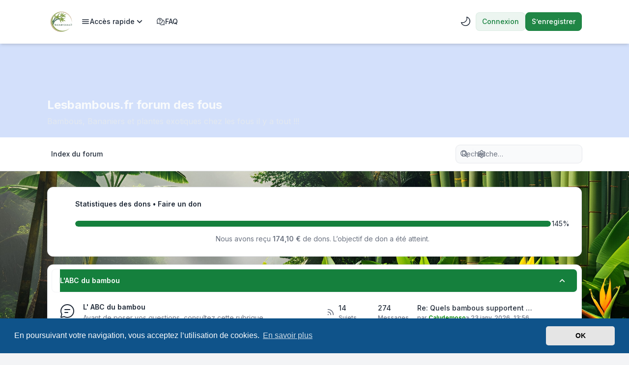

--- FILE ---
content_type: text/html; charset=UTF-8
request_url: http://lesbambous.fr/forum/index.php?sid=d894a59439ea7c78b046150d4c1750d4
body_size: 17543
content:

<!DOCTYPE html>
<html dir="ltr" lang="fr" class="auto custom_scrollbar">
  <head>
    <meta charset="utf-8">
    <meta http-equiv="X-UA-Compatible" content="IE=edge">
    <meta name="viewport" content="width=device-width, initial-scale=1">
    <meta name="theme-color" content="rgb(21, 128, 61)">
    
    <title>Lesbambous.fr forum des fous - Page d’index</title>

          <link rel="alternate" type="application/atom+xml" title="Flux - Lesbambous.fr forum des fous" href="/forum/app.php/feed?sid=3fbf62b0ffc85083f1f43486af9485da">            <link rel="alternate" type="application/atom+xml" title="Flux - Tous les forums" href="/forum/app.php/feed/forums?sid=3fbf62b0ffc85083f1f43486af9485da">      <link rel="alternate" type="application/atom+xml" title="Flux - Nouveaux sujets" href="/forum/app.php/feed/topics?sid=3fbf62b0ffc85083f1f43486af9485da">      <link rel="alternate" type="application/atom+xml" title="Flux - Sujets actifs" href="/forum/app.php/feed/topics_active?sid=3fbf62b0ffc85083f1f43486af9485da">                      
          <link rel="canonical" href="https://lesbambous.fr/forum/">
    
                    		    <link rel="icon" type="image/png" sizes="16x16" href="./styles/zeina/theme/images/lesbambousfr2024-2-16x16.png">
          		    <link rel="icon" type="image/png" sizes="32x32" href="./styles/zeina/theme/images/lesbambousfr2024-2-32x32.png">
          		    <link rel="icon" type="image/png" sizes="48x48" href="./styles/zeina/theme/images/lesbambousfr2024-2-48x48.png">
          		    <link rel="shortcut icon" type="image/png" sizes="192x192" href="./styles/zeina/theme/images/lesbambousfr2024-2-192x192.png">
          		    <link rel="apple-touch-icon" type="image/png" sizes="180x180" href="./styles/zeina/theme/images/lesbambousfr2024-2-180x180.png">
                  
    <link href="./styles/zeina/theme/assets/css/stylesheet.min.css?assets_version=377" rel="stylesheet" media="screen">

    
         <link href="./assets/css/font-awesome.min.css?assets_version=377" rel="stylesheet">
    
          <link href="./assets/cookieconsent/cookieconsent.min.css?assets_version=377" rel="stylesheet" media="screen">
    
          <link rel="preconnect" href="https://fonts.googleapis.com">
      <link rel="preconnect" href="https://fonts.gstatic.com" crossorigin>
      <link rel="preload" href="https://fonts.googleapis.com/css2?family=Inter:wght@400;500;600;700&display=swap" as="style" onload="this.onload=null;this.rel='stylesheet'">
      <noscript><link rel="stylesheet" href="https://fonts.googleapis.com/css2?family=Inter:wght@400;500;600;700&display=swap"></noscript>
        
    <meta name="apple-mobile-web-app-capable" content="yes">
<meta name="apple-mobile-web-app-title" content="Lesbambous.f">

<link rel="manifest" href="/forum/app.php/manifest?sid=3fbf62b0ffc85083f1f43486af9485da" crossorigin="use-credentials">


    <link href="./ext/skouat/ppde/styles/zeina/theme/donation.css?assets_version=377" rel="stylesheet" media="screen">
<link href="./ext/phpbb/ads/styles/zeina/theme/phpbbads.css?assets_version=377" rel="stylesheet" media="screen">

    

            
        
            
        
    
        
    
        
    
        
    
        
    
    
        
    <style>
      html {
        --color-primary: 21, 128, 61;
        --color-primary-dark: 21, 128, 61;
        --color-text: 21, 128, 61;
        --color-text-dark: 74, 222, 128;
        --color-secondary: 107, 114, 128;
        --body-image: url("./styles/zeina/theme/images/pixelcut-export.jpg") center center / cover no-repeat fixed;
        --header-height: 200px;
        --header-height-sm: 200px;
        --header-image: ;
        --header-image-sm: var(--header-image);
        --header-color: rgba(37, 99, 235, 0.2);
        --panel-overlay: rgb(21, 128, 61);
        --panel-overlay-dark: rgb(21, 128, 61);
        --panel-bg: var(--panel-overlay);
        --panel-bg-dark: var(--panel-overlay-dark);
        font-family: "Inter", sans-serif;
      }

      html.dark {
        --color-secondary: 156, 163, 175;
      }

      body, main {
        background: var(--body-image);
      }

      .card-title::before {
        background: var(--panel-bg);
      }
      :is(.dark .card-title::before) {
        background: var(--panel-bg-dark);
      }

      @media (min-width: 768px) {
        .header-section .header-image {
          background: var(--header-image);
        }
      }
      @media not all and (min-width: 768px) {
        .header-section .header-image {
          background: var(--header-image-sm);
        }
      }

      
            .icon, .button .icon, blockquote cite:before, .uncited:before {
        display: inline-block;
        font-family: FontAwesome;
        font-weight: normal;
        font-style: normal;
        font-variant: normal;
        font-size: 14px;
        line-height: 1;
        text-rendering: auto;
        -webkit-font-smoothing: antialiased;
        -moz-osx-font-smoothing: grayscale;
      }
      
      .topic-icon::after {
        background-image: var(--topic-icon);
      }
    </style>
    
    
          <script>
        // Toggle theme mode (Light / Dark)
        const prefersDarkMode = window.matchMedia('(prefers-color-scheme: dark)').matches;

        const theme = localStorage.getItem("zeina_theme_mode") || (prefersDarkMode ? "dark" : "light");
        document.documentElement.classList.add(theme);

        const themeMode = () => {
          localStorage.setItem("zeina_theme_mode", document.documentElement.classList.contains("dark") ? "light" : "dark" );
          document.documentElement.classList.toggle("dark");
        }
      </script>
      </head>

  <body id="phpbb" class="bg-gray-100 text-gray-800 leading-relaxed relative dark:bg-[#1b2335] dark:text-slate-200 fixed-navbar card-primary zoom_effect ">
        <div class="wrapper flex flex-col min-h-screen">
      <a id="top" class="top-anchor" accesskey="t"></a>

            
            <header>
                <div class="navbar md:min-h-20 min-h-16 text-sm md:py-4 py-3 bg-white dark:bg-slate-900">
  <nav class="max-w-6xl layout-container mx-auto px-4 lg:px-8 md:flex md:items-center md:justify-between md:gap-5">
    <div class="logo-section flex items-center justify-between">
						<a class="logo-link" href="./index.php?sid=3fbf62b0ffc85083f1f43486af9485da" aria-label="Lesbambous.fr forum des fous">
									<img class="mx-auto logo" style="width:60px;" src="./styles/zeina/theme/images/lesbambousfr2024-2.png" alt="Lesbambous.fr forum des fous">
							</a>
			      <div class="md:hidden flex items-center gap-2">
                <ul class="flex gap-1 md:items-center" role="menubar">
                      				<li class="theme-mode" role="presentation">
  					<a href="#" class="ripple dropdown-item rounded-full gap-2 w-full p-2 font-medium" onclick="themeMode();" role="menuitem" title="Light/Dark Mode">
  						<div class="p-0 leading-[0]">
  							<div class="dark:hidden leading-[0] h-6"><svg data-icon="ph:moon" class="iconify flip-horizontal" width="24" height="24" style="min-width: 24px; min-height: 24px;" xmlns="http://www.w3.org/2000/svg" viewBox="0 0 256 256"><path fill="currentColor" d="M233.54 142.23a8 8 0 0 0-8-2a88.08 88.08 0 0 1-109.8-109.8a8 8 0 0 0-10-10a104.84 104.84 0 0 0-52.91 37A104 104 0 0 0 136 224a103.1 103.1 0 0 0 62.52-20.88a104.84 104.84 0 0 0 37-52.91a8 8 0 0 0-1.98-7.98m-44.64 48.11A88 88 0 0 1 65.66 67.11a89 89 0 0 1 31.4-26A106 106 0 0 0 96 56a104.11 104.11 0 0 0 104 104a106 106 0 0 0 14.92-1.06a89 89 0 0 1-26.02 31.4"/></svg></div>
  							<div class="hidden dark:block leading-[0] h-6"><svg data-icon="ph:sun" class="iconify" width="24" height="24" style="min-width: 24px; min-height: 24px;" xmlns="http://www.w3.org/2000/svg" viewBox="0 0 256 256"><path fill="currentColor" d="M120 40V16a8 8 0 0 1 16 0v24a8 8 0 0 1-16 0m72 88a64 64 0 1 1-64-64a64.07 64.07 0 0 1 64 64m-16 0a48 48 0 1 0-48 48a48.05 48.05 0 0 0 48-48M58.34 69.66a8 8 0 0 0 11.32-11.32l-16-16a8 8 0 0 0-11.32 11.32Zm0 116.68l-16 16a8 8 0 0 0 11.32 11.32l16-16a8 8 0 0 0-11.32-11.32M192 72a8 8 0 0 0 5.66-2.34l16-16a8 8 0 0 0-11.32-11.32l-16 16A8 8 0 0 0 192 72m5.66 114.34a8 8 0 0 0-11.32 11.32l16 16a8 8 0 0 0 11.32-11.32ZM48 128a8 8 0 0 0-8-8H16a8 8 0 0 0 0 16h24a8 8 0 0 0 8-8m80 80a8 8 0 0 0-8 8v24a8 8 0 0 0 16 0v-24a8 8 0 0 0-8-8m112-88h-24a8 8 0 0 0 0 16h24a8 8 0 0 0 0-16"/></svg></div>
  						</div>
  						<span class="sr-only">Light/Dark Mode</span>
  					</a>
  				</li>
  				  				                  </ul>
        
        <button type="button" class="zn-collapse-toggle ripple dropdown-item rounded-full gap-2 p-2" data-zn-collapse="#navbar-alignment" aria-controls="navbar-alignment" aria-label="Toggle navigation">					
					<span class="zn-collapse-open:hidden block leading-[0]"><svg data-icon="ph:list-bold" class="iconify" width="24" height="24" style="min-width: 24px; min-height: 24px;" xmlns="http://www.w3.org/2000/svg" viewBox="0 0 256 256"><path fill="currentColor" d="M228 128a12 12 0 0 1-12 12H40a12 12 0 0 1 0-24h176a12 12 0 0 1 12 12M40 76h176a12 12 0 0 0 0-24H40a12 12 0 0 0 0 24m176 104H40a12 12 0 0 0 0 24h176a12 12 0 0 0 0-24"/></svg></span>
					<span class="zn-collapse-open:block hidden leading-[0]"><svg data-icon="ph:x" class="iconify" width="24" height="24" style="min-width: 24px; min-height: 24px;" xmlns="http://www.w3.org/2000/svg" viewBox="0 0 256 256"><path fill="currentColor" d="M205.66 194.34a8 8 0 0 1-11.32 11.32L128 139.31l-66.34 66.35a8 8 0 0 1-11.32-11.32L116.69 128L50.34 61.66a8 8 0 0 1 11.32-11.32L128 116.69l66.34-66.35a8 8 0 0 1 11.32 11.32L139.31 128Z"/></svg></span>
        </button>
      </div>
    </div>
    <div id="navbar-alignment" class="zn-collapse hidden max-md:overflow-hidden basis-full grow md:flex justify-between">
      <ul id="nav-main" class="flex flex-wrap max-md:flex-col gap-1 md:mt-0 mt-4 md:items-center" role="menubar">
													  <li id="quick-links-item" data-dynamic="true" class="zn-dropdown relative" role="presentation">
    <a href="#" class="ripple zn-dropdown-toggle dropdown-item font-medium gap-2" role="menuitem">
      <svg data-icon="mdi:menu" class="iconify" width="18" height="18" style="min-width: 18px; min-height: 18px;" xmlns="http://www.w3.org/2000/svg" viewBox="0 0 24 24"><path fill="currentColor" d="M3 6h18v2H3zm0 5h18v2H3zm0 5h18v2H3z"/></svg>      <span class="w-full item-label">Accès rapide</span>
      <span class="md:hidden leading-[0]"><svg data-icon="ri:arrow-right-s-line" class="iconify" width="18" height="18" style="min-width: 18px; min-height: 18px;" xmlns="http://www.w3.org/2000/svg" viewBox="0 0 24 24"><path fill="currentColor" d="m13.172 12l-4.95-4.95l1.414-1.413L16 12l-6.364 6.364l-1.414-1.415z"/></svg></span>
      <span class="max-md:hidden leading-[0]"><svg data-icon="ri:arrow-down-s-line" class="iconify" width="20" height="20" style="min-width: 20px; min-height: 20px;" xmlns="http://www.w3.org/2000/svg" viewBox="0 0 24 24"><path fill="currentColor" d="m12 13.171l4.95-4.95l1.414 1.415L12 16L5.636 9.636L7.05 8.222z"/></svg></span>
    </a>
    <div class="zn-dropdown-menu dropdown dropdown-start md:w-48">
      <ul class="dropdown-contents" role="menu">
                          <li class="first:hidden border-t pt-1 mt-1"></li>
                                        <li>
            <a class="ripple dropdown-item" href="./search.php?search_id=unanswered&amp;sid=3fbf62b0ffc85083f1f43486af9485da" role="menuitem">Sujets sans réponse</a>
          </li>
          <li>
            <a class="ripple dropdown-item" href="./search.php?search_id=active_topics&amp;sid=3fbf62b0ffc85083f1f43486af9485da" role="menuitem">Sujets actifs</a>
          </li>
          <li class="border-t pt-1 mt-1"></li>
          <li>
            <a class="ripple dropdown-item" href="./search.php?sid=3fbf62b0ffc85083f1f43486af9485da" role="menuitem">Rechercher</a>
          </li>
                        <li class="first:hidden last:hidden border-t pt-1 mt-1"></li>
              </ul>
    </div>
  </li>
    									  <li id="faq-item" data-dynamic="true" role="presentation">
    <a class="ripple dropdown-item font-medium gap-2" href="/forum/app.php/help/faq?sid=3fbf62b0ffc85083f1f43486af9485da" rel="help" title="Foire aux questions (Questions posées fréquemment)" role="menuitem">
      <svg data-icon="fluent:chat-bubbles-question-32-regular" class="iconify" width="18" height="18" style="min-width: 18px; min-height: 18px;" xmlns="http://www.w3.org/2000/svg" viewBox="0 0 32 32"><path fill="currentColor" d="M12.5 3C6.701 3 2 7.701 2 13.5a10.5 10.5 0 0 0 1.102 4.688l-1.05 3.918a1.5 1.5 0 0 0 1.838 1.837l3.915-1.049A10.46 10.46 0 0 0 12.5 24C18.3 24 23 19.299 23 13.5S18.3 3 12.5 3M5.046 17.588A8.46 8.46 0 0 1 4 13.5a8.5 8.5 0 1 1 8.5 8.5c-1.486 0-2.88-.38-4.094-1.049a1 1 0 0 0-.741-.09l-3.456.926l.926-3.458a1 1 0 0 0-.09-.74m9.409 7.754a12 12 0 0 1-2.808.128A10.47 10.47 0 0 0 19.5 29a10.46 10.46 0 0 0 4.695-1.106l3.915 1.05a1.5 1.5 0 0 0 1.837-1.838l-1.05-3.918A10.44 10.44 0 0 0 30 18.5a10.5 10.5 0 0 0-6.451-9.69c.362.853.63 1.757.787 2.699A8.49 8.49 0 0 1 28 18.5a8.46 8.46 0 0 1-1.046 4.088a1 1 0 0 0-.09.74l.927 3.46l-3.456-.927a1 1 0 0 0-.74.09a8.46 8.46 0 0 1-4.095 1.05a8.46 8.46 0 0 1-5.045-1.66M11.5 15c0 .55.45 1 1 1s1-.45 1-1c0-.9.51-1.478 1.102-2.15l.018-.02C15.27 12.09 16 11.21 16 10s-.93-3-3.5-3S9 8.79 9 10c0 .55.45 1 1 1s1-.45 1-1c0-.17.07-1 1.5-1c1.32 0 1.49.71 1.5 1c0 .48-.32.86-.88 1.5l-.02.022c-.716.816-1.6 1.823-1.6 3.478m2.25 3.75a1.25 1.25 0 1 1-2.5 0a1.25 1.25 0 0 1 2.5 0"/></svg>      FAQ
    </a>
  </li>
    									    									    								      </ul>
			<div class="navbar-menu-divider md:hidden border-t my-2"></div>
      <ul id="user-menu" class="flex max-md:flex-col gap-1 md:items-center" role="menubar">
            						<li class="theme-mode max-md:hidden" role="presentation">
					<a href="#" class="ripple dropdown-item md:rounded-full gap-2 w-full p-2 font-medium" onclick="themeMode();" role="menuitem" title="Light/Dark Mode">
						<div class="md:p-0 p-1 leading-[0]">
							<div class="dark:hidden leading-[0] h-6"><svg data-icon="ph:moon" class="iconify flip-horizontal" width="24" height="24" style="min-width: 24px; min-height: 24px;" xmlns="http://www.w3.org/2000/svg" viewBox="0 0 256 256"><path fill="currentColor" d="M233.54 142.23a8 8 0 0 0-8-2a88.08 88.08 0 0 1-109.8-109.8a8 8 0 0 0-10-10a104.84 104.84 0 0 0-52.91 37A104 104 0 0 0 136 224a103.1 103.1 0 0 0 62.52-20.88a104.84 104.84 0 0 0 37-52.91a8 8 0 0 0-1.98-7.98m-44.64 48.11A88 88 0 0 1 65.66 67.11a89 89 0 0 1 31.4-26A106 106 0 0 0 96 56a104.11 104.11 0 0 0 104 104a106 106 0 0 0 14.92-1.06a89 89 0 0 1-26.02 31.4"/></svg></div>
							<div class="hidden dark:block leading-[0] h-6"><svg data-icon="ph:sun" class="iconify" width="24" height="24" style="min-width: 24px; min-height: 24px;" xmlns="http://www.w3.org/2000/svg" viewBox="0 0 256 256"><path fill="currentColor" d="M120 40V16a8 8 0 0 1 16 0v24a8 8 0 0 1-16 0m72 88a64 64 0 1 1-64-64a64.07 64.07 0 0 1 64 64m-16 0a48 48 0 1 0-48 48a48.05 48.05 0 0 0 48-48M58.34 69.66a8 8 0 0 0 11.32-11.32l-16-16a8 8 0 0 0-11.32 11.32Zm0 116.68l-16 16a8 8 0 0 0 11.32 11.32l16-16a8 8 0 0 0-11.32-11.32M192 72a8 8 0 0 0 5.66-2.34l16-16a8 8 0 0 0-11.32-11.32l-16 16A8 8 0 0 0 192 72m5.66 114.34a8 8 0 0 0-11.32 11.32l16 16a8 8 0 0 0 11.32-11.32ZM48 128a8 8 0 0 0-8-8H16a8 8 0 0 0 0 16h24a8 8 0 0 0 8-8m80 80a8 8 0 0 0-8 8v24a8 8 0 0 0 16 0v-24a8 8 0 0 0-8-8m112-88h-24a8 8 0 0 0 0 16h24a8 8 0 0 0 0-16"/></svg></div>
						</div>
						<span class="md:hidden">Light/Dark Mode</span>
					</a>
				</li>
								
										<li id="login_dropdown" class="zn-dropdown relative" role="presentation">
						<a class="zn-dropdown-toggle ripple btn-primary-outline" href="./ucp.php?mode=login&amp;redirect=index.php&amp;sid=3fbf62b0ffc85083f1f43486af9485da" title="Connexion" accesskey="x" role="menuitem">
							Connexion
						</a>
												<div id="quick-login" class="zn-dropdown-menu dropdown dropdown-end md:w-96 max-md:max-w-[85%]">
	<form class="dropdown-contents" method="post" action="./ucp.php?mode=login&amp;sid=3fbf62b0ffc85083f1f43486af9485da">
		<a class="dropdown-header block text-base font-medium md:p-3 p-2" href="./ucp.php?mode=login&amp;redirect=index.php&amp;sid=3fbf62b0ffc85083f1f43486af9485da">Connexion</a>
		<div class="dropdown-content space-y-4 md:p-3 p-2">
			<div>
				<label for="username" class="block text-sm font-medium">Nom d’utilisateur :</label>
				<input type="text" id="username" name="username" size="10" class="inputbox mt-2" autocomplete="username">
			</div>
			<div>
				<div class="flex items-center justify-between">
					<label for="password" class="block text-sm font-medium">Mot de passe :</label>
										<a href="/forum/app.php/user/forgot_password?sid=3fbf62b0ffc85083f1f43486af9485da" tabindex="-1" class="text-sm font-medium text-color dark:text-color-dark">J’ai oublié mon mot de passe</a>
									</div>
				<div class="mt-2 relative">
					<input type="password" id="password" name="password" size="10" autocomplete="current-password" class="inputbox">
					<button type="button" title="Show/hide password" aria-label="Show/hide password" data-zn-password="#password" tabindex="-1" class="zn-password-toggle absolute top-0 end-0 px-3 rounded-e-md flex items-center h-full">
						<span class="zn-password-active:block hidden leading-[0]"><svg data-icon="ph:eye" class="iconify text-secondary" width="14" height="14" style="min-width: 14px; min-height: 14px;" xmlns="http://www.w3.org/2000/svg" viewBox="0 0 256 256"><path fill="currentColor" d="M247.31 124.76c-.35-.79-8.82-19.58-27.65-38.41C194.57 61.26 162.88 48 128 48S61.43 61.26 36.34 86.35C17.51 105.18 9 124 8.69 124.76a8 8 0 0 0 0 6.5c.35.79 8.82 19.57 27.65 38.4C61.43 194.74 93.12 208 128 208s66.57-13.26 91.66-38.34c18.83-18.83 27.3-37.61 27.65-38.4a8 8 0 0 0 0-6.5M128 192c-30.78 0-57.67-11.19-79.93-33.25A133.5 133.5 0 0 1 25 128a133.3 133.3 0 0 1 23.07-30.75C70.33 75.19 97.22 64 128 64s57.67 11.19 79.93 33.25A133.5 133.5 0 0 1 231.05 128c-7.21 13.46-38.62 64-103.05 64m0-112a48 48 0 1 0 48 48a48.05 48.05 0 0 0-48-48m0 80a32 32 0 1 1 32-32a32 32 0 0 1-32 32"/></svg></span>
						<span class="zn-password-active:hidden leading-[0]"><svg data-icon="ph:eye-slash" class="iconify text-secondary" width="14" height="14" style="min-width: 14px; min-height: 14px;" xmlns="http://www.w3.org/2000/svg" viewBox="0 0 256 256"><path fill="currentColor" d="M53.92 34.62a8 8 0 1 0-11.84 10.76l19.24 21.17C25 88.84 9.38 123.2 8.69 124.76a8 8 0 0 0 0 6.5c.35.79 8.82 19.57 27.65 38.4C61.43 194.74 93.12 208 128 208a127.1 127.1 0 0 0 52.07-10.83l22 24.21a8 8 0 1 0 11.84-10.76Zm47.33 75.84l41.67 45.85a32 32 0 0 1-41.67-45.85M128 192c-30.78 0-57.67-11.19-79.93-33.25A133.2 133.2 0 0 1 25 128c4.69-8.79 19.66-33.39 47.35-49.38l18 19.75a48 48 0 0 0 63.66 70l14.73 16.2A112 112 0 0 1 128 192m6-95.43a8 8 0 0 1 3-15.72a48.16 48.16 0 0 1 38.77 42.64a8 8 0 0 1-7.22 8.71a6 6 0 0 1-.75 0a8 8 0 0 1-8-7.26A32.09 32.09 0 0 0 134 96.57m113.28 34.69c-.42.94-10.55 23.37-33.36 43.8a8 8 0 1 1-10.67-11.92a132.8 132.8 0 0 0 27.8-35.14a133.2 133.2 0 0 0-23.12-30.77C185.67 75.19 158.78 64 128 64a118.4 118.4 0 0 0-19.36 1.57A8 8 0 1 1 106 49.79A134 134 0 0 1 128 48c34.88 0 66.57 13.26 91.66 38.35c18.83 18.83 27.3 37.62 27.65 38.41a8 8 0 0 1 0 6.5Z"/></svg></span>
					</button>
				</div>
			</div>
		</div>
		<div class="dropdown-footer md:p-3 p-2">

						<div class="flex mb-4">
				<input id="autologin" name="autologin" type="checkbox" class="checkbox-primary">
				<label for="autologin" class="text-sm text-secondary ms-3">Se souvenir de moi</label>
			</div>
						<input type="hidden" name="redirect" value="./index.php?sid=3fbf62b0ffc85083f1f43486af9485da" />
<input type="hidden" name="creation_time" value="1769495268" />
<input type="hidden" name="form_token" value="2030b8fbd4c79c5761d453179a23a963048ffcec" />

			

			<button type="submit" name="login" class="btn-primary ripple flex w-full justify-center" value="Connexion">Connexion</button>
			
							<p class="mt-4 text-center text-sm text-secondary">
					Not a member?
					<a href="./ucp.php?mode=register&amp;sid=3fbf62b0ffc85083f1f43486af9485da" class="font-medium text-color dark:text-color-dark">S’enregistrer</a>
				</p>
					</div>
	</form>
</div>											</li>
					
										<li role="presentation">
						<a class="btn-primary ripple" href="./ucp.php?mode=register&amp;sid=3fbf62b0ffc85083f1f43486af9485da" role="menuitem">
							S’enregistrer
						</a>
					</li>
					
									        			</ul>
    </div>
  </nav>
</div>        <div id="page-header" class="relative" role="banner">
                    <div class="relative header-section bg-white z-[-1] overflow-hidden">
            <div class="flex size-full items-center">
              <div class="flex size-full items-center header-image z-[1]">
                              </div>
            </div>
                      </div>
                    <div class="header-title absolute bottom-[10%] w-full z-[3]">
            <div class="max-w-6xl layout-container mx-auto px-4 lg:px-8 leading-relaxed">
                              <h1 class="text-slate-50 md:text-2xl text-xl">Lesbambous.fr forum des fous</h1>
                <p class="text-slate-200 md:mt-1">Bambous, Bananiers et plantes exotiques chez les fous il y a tout !!!</p>
                            <p class="absolute left-[-10000px] top-auto w-1 h-1 overflow-hidden"><a href="#start_here">Vers le contenu</a></p>
            </div>
          </div>
                            </div>
        <div class="breadcrumbs-panel border-b border-gray-200 bg-white dark:border-b-slate-950/50 dark:bg-slate-900 min-h-16">
	<div class="max-w-6xl layout-container mx-auto py-4 lg:px-8 px-4 flex max-md:flex-col-reverse flex-wrap md:items-center md:justify-between gap-2 max-md:py-1">
		<div class="breadcrumbs">
			<div id="breadcrumbs" class="zn-collapse hidden md:flex max-md:overflow-hidden basis-full grow justify-between">
				<ol class="breadcrumb md:flex block flex-wrap items-center text-sm font-medium w-full max-md:mb-2">
										
					
					
										<li itemscope itemtype="https://schema.org/BreadcrumbList" class="breadcrumb-item">
						<span class="md:inline-flex block items-center" itemtype="https://schema.org/ListItem" itemprop="itemListElement" itemscope>
							<a itemprop="item" href="./index.php?sid=3fbf62b0ffc85083f1f43486af9485da" accesskey="h" data-navbar-reference="index" class="ripple dropdown-item md:p-2 p-3 text-current">
								<span itemprop="name">Index du forum</span>
							</a>
														<meta itemprop="position" content="1">
						</span>
					</li>

							      
									</ol>
			</div>
		</div>
    <div class="flex items-center gap-2 max-md:w-full max-md:mt-2">
      <div class="md:hidden">
				<button type="button" title="Navigation menu" class="zn-collapse-toggle dropdown-item w-full gap-2 ripple rounded-full" data-zn-collapse="#breadcrumbs" aria-controls="breadcrumbs" aria-label="Navigation menu">
					<svg data-icon="ri:menu-4-fill" class="iconify" width="20" height="20" style="min-width: 20px; min-height: 20px;" xmlns="http://www.w3.org/2000/svg" viewBox="0 0 24 24"><path fill="currentColor" d="M16 18v2H5v-2zm5-7v2H3v-2zm-2-7v2H8V4z"/></svg>
					<span class="sr-only">Navigation menu</span>
				</button>
			</div>
      <div class="max-md:w-full">
  			  			  			<div id="search-box" class="search-box search-header" role="search">
  				<form action="./search.php?sid=3fbf62b0ffc85083f1f43486af9485da" method="get" id="search" class="flex items-center relative">
  					<input name="keywords" id="keywords" type="text" maxlength="128" class="inputbox search md:w-64 w-full shadow-none" size="20" value="" placeholder="Recherche…">
  					<div class="absolute ltr:right-1 rtl:left-1 flex items-center">
  						<button class="button button-search ripple leading-[0] p-2 text-secondary hover:text-color hover:bg-primary/5 dark:hover:text-color-dark dark:hover:bg-primary-dark/10 rounded-full" type="submit" title="Rechercher" aria-label="Rechercher">
  							<svg data-icon="fluent:search-32-filled" class="iconify" width="18" height="18" style="min-width: 18px; min-height: 18px;" xmlns="http://www.w3.org/2000/svg" viewBox="0 0 32 32"><path fill="currentColor" d="M20.7 22.467A11.45 11.45 0 0 1 13.5 25C7.149 25 2 19.851 2 13.5S7.149 2 13.5 2S25 7.149 25 13.5c0 2.725-.948 5.229-2.532 7.2l6.167 6.166a1.25 1.25 0 0 1-1.768 1.768zm1.8-8.967a9 9 0 1 0-18 0a9 9 0 0 0 18 0"/></svg>
  						</button>
  						<span class="py-3 border-r"></span>
  						<a href="./search.php?sid=3fbf62b0ffc85083f1f43486af9485da" class="button button-search-end ripple leading-[0] p-2 text-secondary hover:text-color hover:bg-primary/5 dark:hover:text-color-dark dark:hover:bg-primary-dark/10 rounded-full" title="Recherche avancée">
  							<svg data-icon="lucide:settings" class="iconify" width="18" height="18" style="min-width: 18px; min-height: 18px;" xmlns="http://www.w3.org/2000/svg" viewBox="0 0 24 24"><g fill="none" stroke="currentColor" stroke-linecap="round" stroke-linejoin="round" stroke-width="2"><path d="M9.671 4.136a2.34 2.34 0 0 1 4.659 0a2.34 2.34 0 0 0 3.319 1.915a2.34 2.34 0 0 1 2.33 4.033a2.34 2.34 0 0 0 0 3.831a2.34 2.34 0 0 1-2.33 4.033a2.34 2.34 0 0 0-3.319 1.915a2.34 2.34 0 0 1-4.659 0a2.34 2.34 0 0 0-3.32-1.915a2.34 2.34 0 0 1-2.33-4.033a2.34 2.34 0 0 0 0-3.831A2.34 2.34 0 0 1 6.35 6.051a2.34 2.34 0 0 0 3.319-1.915"/><circle cx="12" cy="12" r="3"/></g></svg><span class="sr-only">Recherche avancée</span>
  						</a>
  					</div>
  					<input type="hidden" name="sid" value="3fbf62b0ffc85083f1f43486af9485da" />

  				</form>
  			</div>
  			  			      </div>
    </div>
	</div>
</div>      </header>
            
            <main id="page-body" class="page-body flex-grow w-full bg-gray-100 dark:bg-[#1b2335]">
        <div class="max-w-6xl layout-container mx-auto p-4 lg:px-8">
          <a id="start_here" class="anchor"></a>
                    	<script>
		var u_phpbb_ads_click = '\/forum\/app.php\/adsclick\/0';
	</script>
	

<div class="stat-block md:my-4 mt-2 card">
<div class="donation flex gap-4 md:p-4 p-2">
	<div class="mt-0.5 size-8"><i class="iconify" data-mode="style" data-icon="bx:donate-heart" data-width="32" data-height="32" aria-hidden="true"></i></div>
	<div class="donation-details grow">
        <h3 class="donation-title text-sm font-semibold">Statistiques des dons &bull; <a href="/forum/app.php/donate?sid=3fbf62b0ffc85083f1f43486af9485da">Faire un don</a></h3>
    		<div class="donation-content text-secondary text-sm mt-5">
			      <div class="progress flex items-center gap-2 whitespace-nowrap">
        <div class="resultbar progressbar flex w-full h-3 bg-gray-100 rounded-full overflow-hidden dark:bg-gray-800" role="progressbar" aria-valuenow="145" aria-valuemin="0" aria-valuemax="green">
  				<div class="flex flex-col h-full justify-center rounded-full overflow-hidden bg-primary transition-all duration-300 dark:bg-primary-dark" style="width: 145%;"></div>
  			</div>
        <div class="w-10 text-end">
          <span class="text-sm text-gray-800 dark:text-white">145%</span>
        </div>
      </div>
      
      <p class="donation_stats leading-relaxed">
      	      	Nous avons reçu <strong>174,10 €</strong> de dons.      	      	      	L’objectif de don a été atteint.<br>
      	
      	
      	      </p>

		</div>
	</div>
</div>
</div>
						<ul class="categories mt-2 mb-5 grid md:gap-4 gap-2">
		
				
							<li class="card">
				<div class="flex items-center justify-between card-title">
					<div class="flex items-center gap-2">
												<h2><a href="./viewforum.php?f=142&amp;sid=3fbf62b0ffc85083f1f43486af9485da">L'ABC du bambou</a></h2>
											</div>
										<div class="collapse-panel zn-collapse-toggle open leading-[0] py-0.5 px-1 hover:cursor-pointer" id="zn-collapse-button-142" data-zn-collapse="#zn-category-collapse-142">
						<div class="zn-collapse-open:[transform:rotate(180deg)] transition-all duration-300"><svg data-icon="ri:arrow-down-s-line" class="iconify" width="20" height="20" style="min-width: 20px; min-height: 20px;" xmlns="http://www.w3.org/2000/svg" viewBox="0 0 24 24"><path fill="currentColor" d="m12 13.171l4.95-4.95l1.414 1.415L12 16L5.636 9.636L7.05 8.222z"/></svg></div>
					</div>
									</div>
				<div id="zn-category-collapse-142" class="zn-collapse w-full overflow-hidden" aria-labelledby="zn-category-collapse-142">
					<ul class="topiclist forums divide-y md:p-4 p-2 mt-1">
				
		
				
				
						
								<li class="pt-4 mt-3 first:pt-0 first:mt-0 forum row">
								<div class="row-item flex max-md:flex-col gap-4 max-md:gap-2 items-center">
					<div class="flex w-full justify-between relative row-icon row-title  gif_icon  forum_read" title="Aucun message non lu">
												<div class="forum-row flex flex-row flex-grow">
																				                <div class="forum_icon">
      <svg data-icon="fluent:chat-32-regular" class="iconify default-icons mt-0.5 text-current" width="32" height="32" style="min-width: 32px; min-height: 32px;" xmlns="http://www.w3.org/2000/svg" viewBox="0 0 32 32"><path fill="currentColor" d="M16 4C9.373 4 4 9.373 4 16c0 2.165.572 4.193 1.573 5.945a1 1 0 0 1 .094.77l-1.439 5.059l5.061-1.44a1 1 0 0 1 .77.094A11.94 11.94 0 0 0 16 28c6.628 0 12-5.373 12-12S22.628 4 16 4M2 16C2 8.268 8.268 2 16 2s14 6.268 14 14s-6.268 14-14 14c-2.368 0-4.602-.589-6.56-1.629l-5.528 1.572A1.5 1.5 0 0 1 2.06 28.09l1.572-5.527A13.94 13.94 0 0 1 2 16m8-3a1 1 0 0 1 1-1h10a1 1 0 1 1 0 2H11a1 1 0 0 1-1-1m1 5a1 1 0 1 0 0 2h6a1 1 0 1 0 0-2z"/></svg>
  </div>
							              														<div class="forum-details ms-4 grow">
								<h3 class="forum-title text-sm font-semibold block"><a href="./viewforum.php?f=141&amp;sid=3fbf62b0ffc85083f1f43486af9485da">L' ABC du bambou</a></h3>
								<p class="forum-desc text-secondary text-sm mt-0.5">Avant de poser vos questions, consultez cette rubrique</p>								
								
															</div>
												</div>
							<div class="md:flex items-center">
								<a class="feed-icon-forum ripple dropdown-item rounded-full text-secondary font-medium p-2" title="Flux - L' ABC du bambou" href="/forum/app.php/feed/forum/141?sid=3fbf62b0ffc85083f1f43486af9485da" aria-label="Flux - L' ABC du bambou">
									<svg data-icon="ph:rss-simple-bold" class="iconify" width="18" height="18" style="min-width: 18px; min-height: 18px;" xmlns="http://www.w3.org/2000/svg" viewBox="0 0 256 256"><path fill="currentColor" d="M228 192a12 12 0 0 1-24 0c0-77.2-62.8-140-140-140a12 12 0 0 1 0-24c90.43 0 164 73.57 164 164M64 100a12 12 0 0 0 0 24a68.07 68.07 0 0 1 68 68a12 12 0 0 0 24 0a92.1 92.1 0 0 0-92-92m4 72a16 16 0 1 0 16 16a16 16 0 0 0-16-16"/></svg>
								</a>
							</div>
											</div>
          					<div class="flex max-lg:flex-col max-lg:gap-2 max-md:w-full md:border-0 border rounded-lg dark:border-slate-800">

												<div class="lg:flex grid grid-cols-2 md:p-0 p-1.5 max-md:divide-x divide-gray-200 dark:divide-slate-800">
							<div class="topics font-medium text-sm max-md:flex items-center gap-2 lg:w-20 justify-center">
								14 <div class="text-secondary md:text-xs md:mt-0.5">Sujets</div>
							</div>
							<div class="posts font-medium text-sm max-md:flex items-center gap-2 lg:w-20 justify-center">
								274 <div class="text-secondary md:text-xs md:mt-0.5">Messages</div>
							</div>
						</div>
						<div class="lastpost text-sm max-lg:pt-2 max-lg:border-t md:w-[310px] w-full max-md:hidden dark:border-slate-800">
							
																																	<a href="./viewtopic.php?p=319764&amp;sid=3fbf62b0ffc85083f1f43486af9485da#p319764" title="Re: Quels bambous supportent le mieux la sécheresse chez vous ?" class="lastsubject max-md:py-1 font-medium">Re: Quels bambous supportent …</a>
																													<div class="flex flex-wrap md:items-center gap-1 text-xs font-medium text-secondary mt-0.5">
								<span class="before:content-['\00BB'] before:me-1 before:md:hidden">par <a href="./memberlist.php?mode=viewprofile&amp;u=24085&amp;sid=3fbf62b0ffc85083f1f43486af9485da" style="color: #008000;" class="username-coloured">Caludemoso</a></span>
								<span>&raquo; <time datetime="2026-01-23T12:56:14+00:00">23 janv. 2026, 13:56</time></span>
							</div>
													</div>
						
					</div>
									</div>
							</li>
					
				
				
						
								<li class="pt-4 mt-3 first:pt-0 first:mt-0 forum row">
								<div class="row-item flex max-md:flex-col gap-4 max-md:gap-2 items-center">
					<div class="flex w-full justify-between relative row-icon row-title  gif_icon  forum_read" title="Aucun message non lu">
												<div class="forum-row flex flex-row flex-grow">
																				                <div class="forum_icon">
      <svg data-icon="fluent:chat-32-regular" class="iconify default-icons mt-0.5 text-current" width="32" height="32" style="min-width: 32px; min-height: 32px;" xmlns="http://www.w3.org/2000/svg" viewBox="0 0 32 32"><path fill="currentColor" d="M16 4C9.373 4 4 9.373 4 16c0 2.165.572 4.193 1.573 5.945a1 1 0 0 1 .094.77l-1.439 5.059l5.061-1.44a1 1 0 0 1 .77.094A11.94 11.94 0 0 0 16 28c6.628 0 12-5.373 12-12S22.628 4 16 4M2 16C2 8.268 8.268 2 16 2s14 6.268 14 14s-6.268 14-14 14c-2.368 0-4.602-.589-6.56-1.629l-5.528 1.572A1.5 1.5 0 0 1 2.06 28.09l1.572-5.527A13.94 13.94 0 0 1 2 16m8-3a1 1 0 0 1 1-1h10a1 1 0 1 1 0 2H11a1 1 0 0 1-1-1m1 5a1 1 0 1 0 0 2h6a1 1 0 1 0 0-2z"/></svg>
  </div>
							              														<div class="forum-details ms-4 flex items-center grow">
								<h3 class="forum-title text-sm font-semibold block"><a href="./viewforum.php?f=143&amp;sid=3fbf62b0ffc85083f1f43486af9485da">Les bambous</a></h3>
																
								
															</div>
												</div>
							<div class="md:flex items-center">
								<a class="feed-icon-forum ripple dropdown-item rounded-full text-secondary font-medium p-2" title="Flux - Les bambous" href="/forum/app.php/feed/forum/143?sid=3fbf62b0ffc85083f1f43486af9485da" aria-label="Flux - Les bambous">
									<svg data-icon="ph:rss-simple-bold" class="iconify" width="18" height="18" style="min-width: 18px; min-height: 18px;" xmlns="http://www.w3.org/2000/svg" viewBox="0 0 256 256"><path fill="currentColor" d="M228 192a12 12 0 0 1-24 0c0-77.2-62.8-140-140-140a12 12 0 0 1 0-24c90.43 0 164 73.57 164 164M64 100a12 12 0 0 0 0 24a68.07 68.07 0 0 1 68 68a12 12 0 0 0 24 0a92.1 92.1 0 0 0-92-92m4 72a16 16 0 1 0 16 16a16 16 0 0 0-16-16"/></svg>
								</a>
							</div>
											</div>
          					<div class="flex max-lg:flex-col max-lg:gap-2 max-md:w-full md:border-0 border rounded-lg dark:border-slate-800">

												<div class="lg:flex grid grid-cols-2 md:p-0 p-1.5 max-md:divide-x divide-gray-200 dark:divide-slate-800">
							<div class="topics font-medium text-sm max-md:flex items-center gap-2 lg:w-20 justify-center">
								15 <div class="text-secondary md:text-xs md:mt-0.5">Sujets</div>
							</div>
							<div class="posts font-medium text-sm max-md:flex items-center gap-2 lg:w-20 justify-center">
								335 <div class="text-secondary md:text-xs md:mt-0.5">Messages</div>
							</div>
						</div>
						<div class="lastpost text-sm max-lg:pt-2 max-lg:border-t md:w-[310px] w-full max-md:hidden dark:border-slate-800">
							
																																	<a href="./viewtopic.php?p=317449&amp;sid=3fbf62b0ffc85083f1f43486af9485da#p317449" title="Re: Fargesia Taibaishan 2" class="lastsubject max-md:py-1 font-medium">Re: Fargesia Taibaishan 2</a>
																													<div class="flex flex-wrap md:items-center gap-1 text-xs font-medium text-secondary mt-0.5">
								<span class="before:content-['\00BB'] before:me-1 before:md:hidden">par <a href="./memberlist.php?mode=viewprofile&amp;u=24718&amp;sid=3fbf62b0ffc85083f1f43486af9485da" style="color: #008000;" class="username-coloured">Pierre45120</a></span>
								<span>&raquo; <time datetime="2025-05-31T17:21:01+00:00">31 mai 2025, 19:21</time></span>
							</div>
													</div>
						
					</div>
									</div>
							</li>
					
				
						</ul>
			</div>
		</li>
				
							<li class="card">
				<div class="flex items-center justify-between card-title">
					<div class="flex items-center gap-2">
												<h2>Forum</h2>
											</div>
										<div class="collapse-panel zn-collapse-toggle open leading-[0] py-0.5 px-1 hover:cursor-pointer" id="zn-collapse-button-163" data-zn-collapse="#zn-category-collapse-163">
						<div class="zn-collapse-open:[transform:rotate(180deg)] transition-all duration-300"><svg data-icon="ri:arrow-down-s-line" class="iconify" width="20" height="20" style="min-width: 20px; min-height: 20px;" xmlns="http://www.w3.org/2000/svg" viewBox="0 0 24 24"><path fill="currentColor" d="m12 13.171l4.95-4.95l1.414 1.415L12 16L5.636 9.636L7.05 8.222z"/></svg></div>
					</div>
									</div>
				<div id="zn-category-collapse-163" class="zn-collapse w-full overflow-hidden" aria-labelledby="zn-category-collapse-163">
					<ul class="topiclist forums divide-y md:p-4 p-2 mt-1">
				
								<li class="pt-4 mt-3 first:pt-0 first:mt-0 forum row">
								<div class="row-item flex max-md:flex-col gap-4 max-md:gap-2 items-center">
					<div class="flex w-full justify-between relative row-icon row-title  gif_icon  forum_read_subforum" title="Aucun message non lu">
												<div class="forum-row flex flex-row flex-grow">
																				                <div class="forum_icon">
      <svg data-icon="fluent:folder-32-regular" class="iconify default-icons mt-0.5 text-current" width="32" height="32" style="min-width: 32px; min-height: 32px;" xmlns="http://www.w3.org/2000/svg" viewBox="0 0 32 32"><path fill="currentColor" d="M4 8.5V11h6.464a1.5 1.5 0 0 0 1.061-.44l2.06-2.06l-2.06-2.06a1.5 1.5 0 0 0-1.06-.44H6.5A2.5 2.5 0 0 0 4 8.5m-2 0A4.5 4.5 0 0 1 6.5 4h3.964a3.5 3.5 0 0 1 2.475 1.025L15.414 7.5H25.5A4.5 4.5 0 0 1 30 12v11.5a4.5 4.5 0 0 1-4.5 4.5h-19A4.5 4.5 0 0 1 2 23.5zM4 13v10.5A2.5 2.5 0 0 0 6.5 26h19a2.5 2.5 0 0 0 2.5-2.5V12a2.5 2.5 0 0 0-2.5-2.5H15.414l-2.475 2.475A3.5 3.5 0 0 1 10.464 13z"/></svg>
  </div>
							              														<div class="forum-details ms-4 grow">
								<h3 class="forum-title text-sm font-semibold block"><a href="./viewforum.php?f=163&amp;sid=3fbf62b0ffc85083f1f43486af9485da">Identifications</a></h3>
																
																										<div class="subforums mt-2">
										<div class="subforums-title text-sm font-medium mb-1">Sous-forums :</div>
										<ul class="flex flex-wrap gap-4 gap-y-2 text-sm list-[circle] list-inside">
																							<li><a href="./viewforum.php?f=27&amp;sid=3fbf62b0ffc85083f1f43486af9485da" class="-ms-1.5 inline-block subforum read" title="Aucun message non lu">
  											Identification d'un bambou</a></li>
																							<li><a href="./viewforum.php?f=102&amp;sid=3fbf62b0ffc85083f1f43486af9485da" class="-ms-1.5 inline-block subforum read" title="Aucun message non lu">
  											Bambous identifiés</a></li>
																					</ul>
									</div>
																	
															</div>
												</div>
							<div class="md:flex items-center">
								<a class="feed-icon-forum ripple dropdown-item rounded-full text-secondary font-medium p-2" title="Flux - Identifications" href="/forum/app.php/feed/forum/163?sid=3fbf62b0ffc85083f1f43486af9485da" aria-label="Flux - Identifications">
									<svg data-icon="ph:rss-simple-bold" class="iconify" width="18" height="18" style="min-width: 18px; min-height: 18px;" xmlns="http://www.w3.org/2000/svg" viewBox="0 0 256 256"><path fill="currentColor" d="M228 192a12 12 0 0 1-24 0c0-77.2-62.8-140-140-140a12 12 0 0 1 0-24c90.43 0 164 73.57 164 164M64 100a12 12 0 0 0 0 24a68.07 68.07 0 0 1 68 68a12 12 0 0 0 24 0a92.1 92.1 0 0 0-92-92m4 72a16 16 0 1 0 16 16a16 16 0 0 0-16-16"/></svg>
								</a>
							</div>
											</div>
          					<div class="flex max-lg:flex-col max-lg:gap-2 max-md:w-full md:border-0 border rounded-lg dark:border-slate-800">

												<div class="lg:flex grid grid-cols-2 md:p-0 p-1.5 max-md:divide-x divide-gray-200 dark:divide-slate-800">
							<div class="topics font-medium text-sm max-md:flex items-center gap-2 lg:w-20 justify-center">
								1120 <div class="text-secondary md:text-xs md:mt-0.5">Sujets</div>
							</div>
							<div class="posts font-medium text-sm max-md:flex items-center gap-2 lg:w-20 justify-center">
								14324 <div class="text-secondary md:text-xs md:mt-0.5">Messages</div>
							</div>
						</div>
						<div class="lastpost text-sm max-lg:pt-2 max-lg:border-t md:w-[310px] w-full max-md:hidden dark:border-slate-800">
							
																																	<a href="./viewtopic.php?p=317758&amp;sid=3fbf62b0ffc85083f1f43486af9485da#p317758" title="Re: Bambou vert en floraison ce printemps" class="lastsubject max-md:py-1 font-medium">Re: Bambou vert en floraison …</a>
																													<div class="flex flex-wrap md:items-center gap-1 text-xs font-medium text-secondary mt-0.5">
								<span class="before:content-['\00BB'] before:me-1 before:md:hidden">par <a href="./memberlist.php?mode=viewprofile&amp;u=25733&amp;sid=3fbf62b0ffc85083f1f43486af9485da" style="color: #0099FF;" class="username-coloured">Alman</a></span>
								<span>&raquo; <time datetime="2025-06-14T09:45:44+00:00">14 juin 2025, 11:45</time></span>
							</div>
													</div>
						
					</div>
									</div>
							</li>
					
				
						</ul>
			</div>
		</li>
				
							<li class="card">
				<div class="flex items-center justify-between card-title">
					<div class="flex items-center gap-2">
												<h2><a href="./viewforum.php?f=43&amp;sid=3fbf62b0ffc85083f1f43486af9485da">Les bambous</a></h2>
											</div>
										<div class="collapse-panel zn-collapse-toggle open leading-[0] py-0.5 px-1 hover:cursor-pointer" id="zn-collapse-button-43" data-zn-collapse="#zn-category-collapse-43">
						<div class="zn-collapse-open:[transform:rotate(180deg)] transition-all duration-300"><svg data-icon="ri:arrow-down-s-line" class="iconify" width="20" height="20" style="min-width: 20px; min-height: 20px;" xmlns="http://www.w3.org/2000/svg" viewBox="0 0 24 24"><path fill="currentColor" d="m12 13.171l4.95-4.95l1.414 1.415L12 16L5.636 9.636L7.05 8.222z"/></svg></div>
					</div>
									</div>
				<div id="zn-category-collapse-43" class="zn-collapse w-full overflow-hidden" aria-labelledby="zn-category-collapse-43">
					<ul class="topiclist forums divide-y md:p-4 p-2 mt-1">
				
		
				
				
						
								<li class="pt-4 mt-3 first:pt-0 first:mt-0 forum row">
								<div class="row-item flex max-md:flex-col gap-4 max-md:gap-2 items-center">
					<div class="flex w-full justify-between relative row-icon row-title  gif_icon  forum_read_subforum" title="Aucun message non lu">
												<div class="forum-row flex flex-row flex-grow">
																				                <div class="forum_icon">
      <svg data-icon="fluent:folder-32-regular" class="iconify default-icons mt-0.5 text-current" width="32" height="32" style="min-width: 32px; min-height: 32px;" xmlns="http://www.w3.org/2000/svg" viewBox="0 0 32 32"><path fill="currentColor" d="M4 8.5V11h6.464a1.5 1.5 0 0 0 1.061-.44l2.06-2.06l-2.06-2.06a1.5 1.5 0 0 0-1.06-.44H6.5A2.5 2.5 0 0 0 4 8.5m-2 0A4.5 4.5 0 0 1 6.5 4h3.964a3.5 3.5 0 0 1 2.475 1.025L15.414 7.5H25.5A4.5 4.5 0 0 1 30 12v11.5a4.5 4.5 0 0 1-4.5 4.5h-19A4.5 4.5 0 0 1 2 23.5zM4 13v10.5A2.5 2.5 0 0 0 6.5 26h19a2.5 2.5 0 0 0 2.5-2.5V12a2.5 2.5 0 0 0-2.5-2.5H15.414l-2.475 2.475A3.5 3.5 0 0 1 10.464 13z"/></svg>
  </div>
							              														<div class="forum-details ms-4 grow">
								<h3 class="forum-title text-sm font-semibold block"><a href="./viewforum.php?f=22&amp;sid=3fbf62b0ffc85083f1f43486af9485da">Vos bambous et vous</a></h3>
								<p class="forum-desc text-secondary text-sm mt-0.5">Vos bambous et vous ... Tout savoir sur cette herbe géante</p>								
																										<div class="subforums mt-2">
										<div class="subforums-title text-sm font-medium mb-1">Sous-forums :</div>
										<ul class="flex flex-wrap gap-4 gap-y-2 text-sm list-[circle] list-inside">
																							<li><a href="./viewforum.php?f=110&amp;sid=3fbf62b0ffc85083f1f43486af9485da" class="-ms-1.5 inline-block subforum read" title="Aucun message non lu">
  											Floraison</a></li>
																							<li><a href="./viewforum.php?f=28&amp;sid=3fbf62b0ffc85083f1f43486af9485da" class="-ms-1.5 inline-block subforum read" title="Aucun message non lu">
  											Les fiches sur les bambous</a></li>
																					</ul>
									</div>
																	
															</div>
												</div>
							<div class="md:flex items-center">
								<a class="feed-icon-forum ripple dropdown-item rounded-full text-secondary font-medium p-2" title="Flux - Vos bambous et vous" href="/forum/app.php/feed/forum/22?sid=3fbf62b0ffc85083f1f43486af9485da" aria-label="Flux - Vos bambous et vous">
									<svg data-icon="ph:rss-simple-bold" class="iconify" width="18" height="18" style="min-width: 18px; min-height: 18px;" xmlns="http://www.w3.org/2000/svg" viewBox="0 0 256 256"><path fill="currentColor" d="M228 192a12 12 0 0 1-24 0c0-77.2-62.8-140-140-140a12 12 0 0 1 0-24c90.43 0 164 73.57 164 164M64 100a12 12 0 0 0 0 24a68.07 68.07 0 0 1 68 68a12 12 0 0 0 24 0a92.1 92.1 0 0 0-92-92m4 72a16 16 0 1 0 16 16a16 16 0 0 0-16-16"/></svg>
								</a>
							</div>
											</div>
          					<div class="flex max-lg:flex-col max-lg:gap-2 max-md:w-full md:border-0 border rounded-lg dark:border-slate-800">

												<div class="lg:flex grid grid-cols-2 md:p-0 p-1.5 max-md:divide-x divide-gray-200 dark:divide-slate-800">
							<div class="topics font-medium text-sm max-md:flex items-center gap-2 lg:w-20 justify-center">
								1297 <div class="text-secondary md:text-xs md:mt-0.5">Sujets</div>
							</div>
							<div class="posts font-medium text-sm max-md:flex items-center gap-2 lg:w-20 justify-center">
								32998 <div class="text-secondary md:text-xs md:mt-0.5">Messages</div>
							</div>
						</div>
						<div class="lastpost text-sm max-lg:pt-2 max-lg:border-t md:w-[310px] w-full max-md:hidden dark:border-slate-800">
							
																																	<a href="./viewtopic.php?p=319779&amp;sid=3fbf62b0ffc85083f1f43486af9485da#p319779" title="Re: Turions en pot 2026" class="lastsubject max-md:py-1 font-medium">Re: Turions en pot 2026</a>
																													<div class="flex flex-wrap md:items-center gap-1 text-xs font-medium text-secondary mt-0.5">
								<span class="before:content-['\00BB'] before:me-1 before:md:hidden">par <a href="./memberlist.php?mode=viewprofile&amp;u=24085&amp;sid=3fbf62b0ffc85083f1f43486af9485da" style="color: #008000;" class="username-coloured">Caludemoso</a></span>
								<span>&raquo; <time datetime="2026-01-26T08:31:46+00:00">Hier, 09:31</time></span>
							</div>
													</div>
						
					</div>
									</div>
							</li>
					
				
				
						
								<li class="pt-4 mt-3 first:pt-0 first:mt-0 forum row">
								<div class="row-item flex max-md:flex-col gap-4 max-md:gap-2 items-center">
					<div class="flex w-full justify-between relative row-icon row-title  gif_icon  forum_read_subforum" title="Aucun message non lu">
												<div class="forum-row flex flex-row flex-grow">
																				                <div class="forum_icon">
      <svg data-icon="fluent:folder-32-regular" class="iconify default-icons mt-0.5 text-current" width="32" height="32" style="min-width: 32px; min-height: 32px;" xmlns="http://www.w3.org/2000/svg" viewBox="0 0 32 32"><path fill="currentColor" d="M4 8.5V11h6.464a1.5 1.5 0 0 0 1.061-.44l2.06-2.06l-2.06-2.06a1.5 1.5 0 0 0-1.06-.44H6.5A2.5 2.5 0 0 0 4 8.5m-2 0A4.5 4.5 0 0 1 6.5 4h3.964a3.5 3.5 0 0 1 2.475 1.025L15.414 7.5H25.5A4.5 4.5 0 0 1 30 12v11.5a4.5 4.5 0 0 1-4.5 4.5h-19A4.5 4.5 0 0 1 2 23.5zM4 13v10.5A2.5 2.5 0 0 0 6.5 26h19a2.5 2.5 0 0 0 2.5-2.5V12a2.5 2.5 0 0 0-2.5-2.5H15.414l-2.475 2.475A3.5 3.5 0 0 1 10.464 13z"/></svg>
  </div>
							              														<div class="forum-details ms-4 grow">
								<h3 class="forum-title text-sm font-semibold block"><a href="./viewforum.php?f=25&amp;sid=3fbf62b0ffc85083f1f43486af9485da">Espace informations</a></h3>
								<p class="forum-desc text-secondary text-sm mt-0.5">Ou acheter des bambous sur internet ?</p>								
																										<div class="subforums mt-2">
										<div class="subforums-title text-sm font-medium mb-1">Sous-forums :</div>
										<ul class="flex flex-wrap gap-4 gap-y-2 text-sm list-[circle] list-inside">
																							<li><a href="./viewforum.php?f=106&amp;sid=3fbf62b0ffc85083f1f43486af9485da" class="-ms-1.5 inline-block subforum read" title="Aucun message non lu">
  											Événements à venir</a></li>
																							<li><a href="./viewforum.php?f=107&amp;sid=3fbf62b0ffc85083f1f43486af9485da" class="-ms-1.5 inline-block subforum read" title="Aucun message non lu">
  											Événements passés</a></li>
																					</ul>
									</div>
																	
															</div>
												</div>
							<div class="md:flex items-center">
								<a class="feed-icon-forum ripple dropdown-item rounded-full text-secondary font-medium p-2" title="Flux - Espace informations" href="/forum/app.php/feed/forum/25?sid=3fbf62b0ffc85083f1f43486af9485da" aria-label="Flux - Espace informations">
									<svg data-icon="ph:rss-simple-bold" class="iconify" width="18" height="18" style="min-width: 18px; min-height: 18px;" xmlns="http://www.w3.org/2000/svg" viewBox="0 0 256 256"><path fill="currentColor" d="M228 192a12 12 0 0 1-24 0c0-77.2-62.8-140-140-140a12 12 0 0 1 0-24c90.43 0 164 73.57 164 164M64 100a12 12 0 0 0 0 24a68.07 68.07 0 0 1 68 68a12 12 0 0 0 24 0a92.1 92.1 0 0 0-92-92m4 72a16 16 0 1 0 16 16a16 16 0 0 0-16-16"/></svg>
								</a>
							</div>
											</div>
          					<div class="flex max-lg:flex-col max-lg:gap-2 max-md:w-full md:border-0 border rounded-lg dark:border-slate-800">

												<div class="lg:flex grid grid-cols-2 md:p-0 p-1.5 max-md:divide-x divide-gray-200 dark:divide-slate-800">
							<div class="topics font-medium text-sm max-md:flex items-center gap-2 lg:w-20 justify-center">
								665 <div class="text-secondary md:text-xs md:mt-0.5">Sujets</div>
							</div>
							<div class="posts font-medium text-sm max-md:flex items-center gap-2 lg:w-20 justify-center">
								13439 <div class="text-secondary md:text-xs md:mt-0.5">Messages</div>
							</div>
						</div>
						<div class="lastpost text-sm max-lg:pt-2 max-lg:border-t md:w-[310px] w-full max-md:hidden dark:border-slate-800">
							
																																				<div class="flex flex-wrap md:items-center gap-1 text-xs font-medium text-secondary mt-0.5">
								<span class="before:content-['\00BB'] before:me-1 before:md:hidden">par <a href="./memberlist.php?mode=viewprofile&amp;u=623&amp;sid=3fbf62b0ffc85083f1f43486af9485da" class="username">strike88</a></span>
								<span>&raquo; <time datetime="2026-01-25T08:25:41+00:00">25 janv. 2026, 09:25</time></span>
							</div>
													</div>
						
					</div>
									</div>
							</li>
					
				
				
						
								<li class="pt-4 mt-3 first:pt-0 first:mt-0 forum row">
								<div class="row-item flex max-md:flex-col gap-4 max-md:gap-2 items-center">
					<div class="flex w-full justify-between relative row-icon row-title  gif_icon  forum_read_subforum" title="Aucun message non lu">
												<div class="forum-row flex flex-row flex-grow">
																				                <div class="forum_icon">
      <svg data-icon="fluent:folder-32-regular" class="iconify default-icons mt-0.5 text-current" width="32" height="32" style="min-width: 32px; min-height: 32px;" xmlns="http://www.w3.org/2000/svg" viewBox="0 0 32 32"><path fill="currentColor" d="M4 8.5V11h6.464a1.5 1.5 0 0 0 1.061-.44l2.06-2.06l-2.06-2.06a1.5 1.5 0 0 0-1.06-.44H6.5A2.5 2.5 0 0 0 4 8.5m-2 0A4.5 4.5 0 0 1 6.5 4h3.964a3.5 3.5 0 0 1 2.475 1.025L15.414 7.5H25.5A4.5 4.5 0 0 1 30 12v11.5a4.5 4.5 0 0 1-4.5 4.5h-19A4.5 4.5 0 0 1 2 23.5zM4 13v10.5A2.5 2.5 0 0 0 6.5 26h19a2.5 2.5 0 0 0 2.5-2.5V12a2.5 2.5 0 0 0-2.5-2.5H15.414l-2.475 2.475A3.5 3.5 0 0 1 10.464 13z"/></svg>
  </div>
							              														<div class="forum-details ms-4 grow">
								<h3 class="forum-title text-sm font-semibold block"><a href="./viewforum.php?f=38&amp;sid=3fbf62b0ffc85083f1f43486af9485da">* La multiplication</a></h3>
																
																										<div class="subforums mt-2">
										<div class="subforums-title text-sm font-medium mb-1">Sous-forums :</div>
										<ul class="flex flex-wrap gap-4 gap-y-2 text-sm list-[circle] list-inside">
																							<li><a href="./viewforum.php?f=83&amp;sid=3fbf62b0ffc85083f1f43486af9485da" class="-ms-1.5 inline-block subforum read" title="Aucun message non lu">
  											Les semis</a></li>
																							<li><a href="./viewforum.php?f=84&amp;sid=3fbf62b0ffc85083f1f43486af9485da" class="-ms-1.5 inline-block subforum read" title="Aucun message non lu">
  											La division</a></li>
																							<li><a href="./viewforum.php?f=85&amp;sid=3fbf62b0ffc85083f1f43486af9485da" class="-ms-1.5 inline-block subforum read" title="Aucun message non lu">
  											Le bouturage (bambous tropicaux)</a></li>
																					</ul>
									</div>
																	
															</div>
												</div>
							<div class="md:flex items-center">
								<a class="feed-icon-forum ripple dropdown-item rounded-full text-secondary font-medium p-2" title="Flux - * La multiplication" href="/forum/app.php/feed/forum/38?sid=3fbf62b0ffc85083f1f43486af9485da" aria-label="Flux - * La multiplication">
									<svg data-icon="ph:rss-simple-bold" class="iconify" width="18" height="18" style="min-width: 18px; min-height: 18px;" xmlns="http://www.w3.org/2000/svg" viewBox="0 0 256 256"><path fill="currentColor" d="M228 192a12 12 0 0 1-24 0c0-77.2-62.8-140-140-140a12 12 0 0 1 0-24c90.43 0 164 73.57 164 164M64 100a12 12 0 0 0 0 24a68.07 68.07 0 0 1 68 68a12 12 0 0 0 24 0a92.1 92.1 0 0 0-92-92m4 72a16 16 0 1 0 16 16a16 16 0 0 0-16-16"/></svg>
								</a>
							</div>
											</div>
          					<div class="flex max-lg:flex-col max-lg:gap-2 max-md:w-full md:border-0 border rounded-lg dark:border-slate-800">

												<div class="lg:flex grid grid-cols-2 md:p-0 p-1.5 max-md:divide-x divide-gray-200 dark:divide-slate-800">
							<div class="topics font-medium text-sm max-md:flex items-center gap-2 lg:w-20 justify-center">
								374 <div class="text-secondary md:text-xs md:mt-0.5">Sujets</div>
							</div>
							<div class="posts font-medium text-sm max-md:flex items-center gap-2 lg:w-20 justify-center">
								8868 <div class="text-secondary md:text-xs md:mt-0.5">Messages</div>
							</div>
						</div>
						<div class="lastpost text-sm max-lg:pt-2 max-lg:border-t md:w-[310px] w-full max-md:hidden dark:border-slate-800">
							
																																	<a href="./viewtopic.php?p=319425&amp;sid=3fbf62b0ffc85083f1f43486af9485da#p319425" title="Re: Semis phyllostachys Nigra Boryana ou Henonis" class="lastsubject max-md:py-1 font-medium">Re: Semis phyllostachys Nigra…</a>
																													<div class="flex flex-wrap md:items-center gap-1 text-xs font-medium text-secondary mt-0.5">
								<span class="before:content-['\00BB'] before:me-1 before:md:hidden">par <a href="./memberlist.php?mode=viewprofile&amp;u=26007&amp;sid=3fbf62b0ffc85083f1f43486af9485da" style="color: #000080;" class="username-coloured">lleco</a></span>
								<span>&raquo; <time datetime="2025-12-02T12:47:28+00:00">02 déc. 2025, 13:47</time></span>
							</div>
													</div>
						
					</div>
									</div>
							</li>
					
				
				
						
								<li class="pt-4 mt-3 first:pt-0 first:mt-0 forum row">
								<div class="row-item flex max-md:flex-col gap-4 max-md:gap-2 items-center">
					<div class="flex w-full justify-between relative row-icon row-title  gif_icon  forum_read_subforum" title="Aucun message non lu">
												<div class="forum-row flex flex-row flex-grow">
																				                <div class="forum_icon">
      <svg data-icon="fluent:folder-32-regular" class="iconify default-icons mt-0.5 text-current" width="32" height="32" style="min-width: 32px; min-height: 32px;" xmlns="http://www.w3.org/2000/svg" viewBox="0 0 32 32"><path fill="currentColor" d="M4 8.5V11h6.464a1.5 1.5 0 0 0 1.061-.44l2.06-2.06l-2.06-2.06a1.5 1.5 0 0 0-1.06-.44H6.5A2.5 2.5 0 0 0 4 8.5m-2 0A4.5 4.5 0 0 1 6.5 4h3.964a3.5 3.5 0 0 1 2.475 1.025L15.414 7.5H25.5A4.5 4.5 0 0 1 30 12v11.5a4.5 4.5 0 0 1-4.5 4.5h-19A4.5 4.5 0 0 1 2 23.5zM4 13v10.5A2.5 2.5 0 0 0 6.5 26h19a2.5 2.5 0 0 0 2.5-2.5V12a2.5 2.5 0 0 0-2.5-2.5H15.414l-2.475 2.475A3.5 3.5 0 0 1 10.464 13z"/></svg>
  </div>
							              														<div class="forum-details ms-4 grow">
								<h3 class="forum-title text-sm font-semibold block"><a href="./viewforum.php?f=35&amp;sid=3fbf62b0ffc85083f1f43486af9485da">La plantation</a></h3>
																
																										<div class="subforums mt-2">
										<div class="subforums-title text-sm font-medium mb-1">Sous-forums :</div>
										<ul class="flex flex-wrap gap-4 gap-y-2 text-sm list-[circle] list-inside">
																							<li><a href="./viewforum.php?f=73&amp;sid=3fbf62b0ffc85083f1f43486af9485da" class="-ms-1.5 inline-block subforum read" title="Aucun message non lu">
  											L'outillage</a></li>
																							<li><a href="./viewforum.php?f=126&amp;sid=3fbf62b0ffc85083f1f43486af9485da" class="-ms-1.5 inline-block subforum read" title="Aucun message non lu">
  											Bricolage et Astuces</a></li>
																							<li><a href="./viewforum.php?f=98&amp;sid=3fbf62b0ffc85083f1f43486af9485da" class="-ms-1.5 inline-block subforum read" title="Aucun message non lu">
  											Les haies</a></li>
																							<li><a href="./viewforum.php?f=105&amp;sid=3fbf62b0ffc85083f1f43486af9485da" class="-ms-1.5 inline-block subforum read" title="Aucun message non lu">
  											La culture en pot</a></li>
																							<li><a href="./viewforum.php?f=99&amp;sid=3fbf62b0ffc85083f1f43486af9485da" class="-ms-1.5 inline-block subforum read" title="Aucun message non lu">
  											Limiter l expansion</a></li>
																					</ul>
									</div>
																	
															</div>
												</div>
							<div class="md:flex items-center">
								<a class="feed-icon-forum ripple dropdown-item rounded-full text-secondary font-medium p-2" title="Flux - La plantation" href="/forum/app.php/feed/forum/35?sid=3fbf62b0ffc85083f1f43486af9485da" aria-label="Flux - La plantation">
									<svg data-icon="ph:rss-simple-bold" class="iconify" width="18" height="18" style="min-width: 18px; min-height: 18px;" xmlns="http://www.w3.org/2000/svg" viewBox="0 0 256 256"><path fill="currentColor" d="M228 192a12 12 0 0 1-24 0c0-77.2-62.8-140-140-140a12 12 0 0 1 0-24c90.43 0 164 73.57 164 164M64 100a12 12 0 0 0 0 24a68.07 68.07 0 0 1 68 68a12 12 0 0 0 24 0a92.1 92.1 0 0 0-92-92m4 72a16 16 0 1 0 16 16a16 16 0 0 0-16-16"/></svg>
								</a>
							</div>
											</div>
          					<div class="flex max-lg:flex-col max-lg:gap-2 max-md:w-full md:border-0 border rounded-lg dark:border-slate-800">

												<div class="lg:flex grid grid-cols-2 md:p-0 p-1.5 max-md:divide-x divide-gray-200 dark:divide-slate-800">
							<div class="topics font-medium text-sm max-md:flex items-center gap-2 lg:w-20 justify-center">
								1620 <div class="text-secondary md:text-xs md:mt-0.5">Sujets</div>
							</div>
							<div class="posts font-medium text-sm max-md:flex items-center gap-2 lg:w-20 justify-center">
								29953 <div class="text-secondary md:text-xs md:mt-0.5">Messages</div>
							</div>
						</div>
						<div class="lastpost text-sm max-lg:pt-2 max-lg:border-t md:w-[310px] w-full max-md:hidden dark:border-slate-800">
							
																																	<a href="./viewtopic.php?p=319754&amp;sid=3fbf62b0ffc85083f1f43486af9485da#p319754" title="Re: Cadeau anniv : bambou en pot ou livraison de fleurs ?" class="lastsubject max-md:py-1 font-medium">Re: Cadeau anniv : bambou en …</a>
																													<div class="flex flex-wrap md:items-center gap-1 text-xs font-medium text-secondary mt-0.5">
								<span class="before:content-['\00BB'] before:me-1 before:md:hidden">par <a href="./memberlist.php?mode=viewprofile&amp;u=26627&amp;sid=3fbf62b0ffc85083f1f43486af9485da" style="color: #000080;" class="username-coloured">Higgy</a></span>
								<span>&raquo; <time datetime="2026-01-21T22:55:43+00:00">21 janv. 2026, 23:55</time></span>
							</div>
													</div>
						
					</div>
									</div>
							</li>
					
				
				
						
								<li class="pt-4 mt-3 first:pt-0 first:mt-0 forum row">
								<div class="row-item flex max-md:flex-col gap-4 max-md:gap-2 items-center">
					<div class="flex w-full justify-between relative row-icon row-title  gif_icon  forum_read_subforum" title="Aucun message non lu">
												<div class="forum-row flex flex-row flex-grow">
																				                <div class="forum_icon">
      <svg data-icon="fluent:folder-32-regular" class="iconify default-icons mt-0.5 text-current" width="32" height="32" style="min-width: 32px; min-height: 32px;" xmlns="http://www.w3.org/2000/svg" viewBox="0 0 32 32"><path fill="currentColor" d="M4 8.5V11h6.464a1.5 1.5 0 0 0 1.061-.44l2.06-2.06l-2.06-2.06a1.5 1.5 0 0 0-1.06-.44H6.5A2.5 2.5 0 0 0 4 8.5m-2 0A4.5 4.5 0 0 1 6.5 4h3.964a3.5 3.5 0 0 1 2.475 1.025L15.414 7.5H25.5A4.5 4.5 0 0 1 30 12v11.5a4.5 4.5 0 0 1-4.5 4.5h-19A4.5 4.5 0 0 1 2 23.5zM4 13v10.5A2.5 2.5 0 0 0 6.5 26h19a2.5 2.5 0 0 0 2.5-2.5V12a2.5 2.5 0 0 0-2.5-2.5H15.414l-2.475 2.475A3.5 3.5 0 0 1 10.464 13z"/></svg>
  </div>
							              														<div class="forum-details ms-4 grow">
								<h3 class="forum-title text-sm font-semibold block"><a href="./viewforum.php?f=36&amp;sid=3fbf62b0ffc85083f1f43486af9485da">L'entretien et les maladies</a></h3>
								<p class="forum-desc text-secondary text-sm mt-0.5">Comment soigner, tailler, nourrir et protéger votre bambou</p>								
																										<div class="subforums mt-2">
										<div class="subforums-title text-sm font-medium mb-1">Sous-forums :</div>
										<ul class="flex flex-wrap gap-4 gap-y-2 text-sm list-[circle] list-inside">
																							<li><a href="./viewforum.php?f=103&amp;sid=3fbf62b0ffc85083f1f43486af9485da" class="-ms-1.5 inline-block subforum read" title="Aucun message non lu">
  											Engrais / Paillage</a></li>
																							<li><a href="./viewforum.php?f=104&amp;sid=3fbf62b0ffc85083f1f43486af9485da" class="-ms-1.5 inline-block subforum read" title="Aucun message non lu">
  											Arrosage</a></li>
																							<li><a href="./viewforum.php?f=108&amp;sid=3fbf62b0ffc85083f1f43486af9485da" class="-ms-1.5 inline-block subforum read" title="Aucun message non lu">
  											La taille</a></li>
																							<li><a href="./viewforum.php?f=109&amp;sid=3fbf62b0ffc85083f1f43486af9485da" class="-ms-1.5 inline-block subforum read" title="Aucun message non lu">
  											Parasites, Insectes et nuisibles</a></li>
																					</ul>
									</div>
																	
															</div>
												</div>
							<div class="md:flex items-center">
								<a class="feed-icon-forum ripple dropdown-item rounded-full text-secondary font-medium p-2" title="Flux - L'entretien et les maladies" href="/forum/app.php/feed/forum/36?sid=3fbf62b0ffc85083f1f43486af9485da" aria-label="Flux - L'entretien et les maladies">
									<svg data-icon="ph:rss-simple-bold" class="iconify" width="18" height="18" style="min-width: 18px; min-height: 18px;" xmlns="http://www.w3.org/2000/svg" viewBox="0 0 256 256"><path fill="currentColor" d="M228 192a12 12 0 0 1-24 0c0-77.2-62.8-140-140-140a12 12 0 0 1 0-24c90.43 0 164 73.57 164 164M64 100a12 12 0 0 0 0 24a68.07 68.07 0 0 1 68 68a12 12 0 0 0 24 0a92.1 92.1 0 0 0-92-92m4 72a16 16 0 1 0 16 16a16 16 0 0 0-16-16"/></svg>
								</a>
							</div>
											</div>
          					<div class="flex max-lg:flex-col max-lg:gap-2 max-md:w-full md:border-0 border rounded-lg dark:border-slate-800">

												<div class="lg:flex grid grid-cols-2 md:p-0 p-1.5 max-md:divide-x divide-gray-200 dark:divide-slate-800">
							<div class="topics font-medium text-sm max-md:flex items-center gap-2 lg:w-20 justify-center">
								896 <div class="text-secondary md:text-xs md:mt-0.5">Sujets</div>
							</div>
							<div class="posts font-medium text-sm max-md:flex items-center gap-2 lg:w-20 justify-center">
								12724 <div class="text-secondary md:text-xs md:mt-0.5">Messages</div>
							</div>
						</div>
						<div class="lastpost text-sm max-lg:pt-2 max-lg:border-t md:w-[310px] w-full max-md:hidden dark:border-slate-800">
							
																																	<a href="./viewtopic.php?p=319698&amp;sid=3fbf62b0ffc85083f1f43486af9485da#p319698" title="Re: Rats dans les bambous" class="lastsubject max-md:py-1 font-medium">Re: Rats dans les bambous</a>
																													<div class="flex flex-wrap md:items-center gap-1 text-xs font-medium text-secondary mt-0.5">
								<span class="before:content-['\00BB'] before:me-1 before:md:hidden">par <a href="./memberlist.php?mode=viewprofile&amp;u=1267&amp;sid=3fbf62b0ffc85083f1f43486af9485da" style="color: #008000;" class="username-coloured">albert</a></span>
								<span>&raquo; <time datetime="2026-01-16T17:15:15+00:00">16 janv. 2026, 18:15</time></span>
							</div>
													</div>
						
					</div>
									</div>
							</li>
					
				
				
						
								<li class="pt-4 mt-3 first:pt-0 first:mt-0 forum row">
								<div class="row-item flex max-md:flex-col gap-4 max-md:gap-2 items-center">
					<div class="flex w-full justify-between relative row-icon row-title  gif_icon  forum_read_subforum" title="Aucun message non lu">
												<div class="forum-row flex flex-row flex-grow">
																				                <div class="forum_icon">
      <svg data-icon="fluent:folder-32-regular" class="iconify default-icons mt-0.5 text-current" width="32" height="32" style="min-width: 32px; min-height: 32px;" xmlns="http://www.w3.org/2000/svg" viewBox="0 0 32 32"><path fill="currentColor" d="M4 8.5V11h6.464a1.5 1.5 0 0 0 1.061-.44l2.06-2.06l-2.06-2.06a1.5 1.5 0 0 0-1.06-.44H6.5A2.5 2.5 0 0 0 4 8.5m-2 0A4.5 4.5 0 0 1 6.5 4h3.964a3.5 3.5 0 0 1 2.475 1.025L15.414 7.5H25.5A4.5 4.5 0 0 1 30 12v11.5a4.5 4.5 0 0 1-4.5 4.5h-19A4.5 4.5 0 0 1 2 23.5zM4 13v10.5A2.5 2.5 0 0 0 6.5 26h19a2.5 2.5 0 0 0 2.5-2.5V12a2.5 2.5 0 0 0-2.5-2.5H15.414l-2.475 2.475A3.5 3.5 0 0 1 10.464 13z"/></svg>
  </div>
							              														<div class="forum-details ms-4 grow">
								<h3 class="forum-title text-sm font-semibold block"><a href="./viewforum.php?f=59&amp;sid=3fbf62b0ffc85083f1f43486af9485da">Les utilisations du bambou</a></h3>
								<p class="forum-desc text-secondary text-sm mt-0.5">Tout ce que l'on peut faire avec le bambou</p>								
								
															</div>
												</div>
							<div class="md:flex items-center">
								<a class="feed-icon-forum ripple dropdown-item rounded-full text-secondary font-medium p-2" title="Flux - Les utilisations du bambou" href="/forum/app.php/feed/forum/59?sid=3fbf62b0ffc85083f1f43486af9485da" aria-label="Flux - Les utilisations du bambou">
									<svg data-icon="ph:rss-simple-bold" class="iconify" width="18" height="18" style="min-width: 18px; min-height: 18px;" xmlns="http://www.w3.org/2000/svg" viewBox="0 0 256 256"><path fill="currentColor" d="M228 192a12 12 0 0 1-24 0c0-77.2-62.8-140-140-140a12 12 0 0 1 0-24c90.43 0 164 73.57 164 164M64 100a12 12 0 0 0 0 24a68.07 68.07 0 0 1 68 68a12 12 0 0 0 24 0a92.1 92.1 0 0 0-92-92m4 72a16 16 0 1 0 16 16a16 16 0 0 0-16-16"/></svg>
								</a>
							</div>
											</div>
          					<div class="flex max-lg:flex-col max-lg:gap-2 max-md:w-full md:border-0 border rounded-lg dark:border-slate-800">

												<div class="lg:flex grid grid-cols-2 md:p-0 p-1.5 max-md:divide-x divide-gray-200 dark:divide-slate-800">
							<div class="topics font-medium text-sm max-md:flex items-center gap-2 lg:w-20 justify-center">
								258 <div class="text-secondary md:text-xs md:mt-0.5">Sujets</div>
							</div>
							<div class="posts font-medium text-sm max-md:flex items-center gap-2 lg:w-20 justify-center">
								3367 <div class="text-secondary md:text-xs md:mt-0.5">Messages</div>
							</div>
						</div>
						<div class="lastpost text-sm max-lg:pt-2 max-lg:border-t md:w-[310px] w-full max-md:hidden dark:border-slate-800">
							
																																				<div class="flex flex-wrap md:items-center gap-1 text-xs font-medium text-secondary mt-0.5">
								<span class="before:content-['\00BB'] before:me-1 before:md:hidden">par <a href="./memberlist.php?mode=viewprofile&amp;u=1267&amp;sid=3fbf62b0ffc85083f1f43486af9485da" style="color: #008000;" class="username-coloured">albert</a></span>
								<span>&raquo; <time datetime="2025-12-17T13:01:04+00:00">17 déc. 2025, 14:01</time></span>
							</div>
													</div>
						
					</div>
									</div>
							</li>
					
				
				
						
								<li class="pt-4 mt-3 first:pt-0 first:mt-0 forum row">
								<div class="row-item flex max-md:flex-col gap-4 max-md:gap-2 items-center">
					<div class="flex w-full justify-between relative row-icon row-title  gif_icon  forum_read_subforum" title="Aucun message non lu">
												<div class="forum-row flex flex-row flex-grow">
																				                <div class="forum_icon">
      <svg data-icon="fluent:folder-32-regular" class="iconify default-icons mt-0.5 text-current" width="32" height="32" style="min-width: 32px; min-height: 32px;" xmlns="http://www.w3.org/2000/svg" viewBox="0 0 32 32"><path fill="currentColor" d="M4 8.5V11h6.464a1.5 1.5 0 0 0 1.061-.44l2.06-2.06l-2.06-2.06a1.5 1.5 0 0 0-1.06-.44H6.5A2.5 2.5 0 0 0 4 8.5m-2 0A4.5 4.5 0 0 1 6.5 4h3.964a3.5 3.5 0 0 1 2.475 1.025L15.414 7.5H25.5A4.5 4.5 0 0 1 30 12v11.5a4.5 4.5 0 0 1-4.5 4.5h-19A4.5 4.5 0 0 1 2 23.5zM4 13v10.5A2.5 2.5 0 0 0 6.5 26h19a2.5 2.5 0 0 0 2.5-2.5V12a2.5 2.5 0 0 0-2.5-2.5H15.414l-2.475 2.475A3.5 3.5 0 0 1 10.464 13z"/></svg>
  </div>
							              														<div class="forum-details ms-4 grow">
								<h3 class="forum-title text-sm font-semibold block"><a href="./viewforum.php?f=131&amp;sid=3fbf62b0ffc85083f1f43486af9485da">Association Européenne du Bambou</a></h3>
																
																										<div class="subforums mt-2">
										<div class="subforums-title text-sm font-medium mb-1">Sous-forums :</div>
										<ul class="flex flex-wrap gap-4 gap-y-2 text-sm list-[circle] list-inside">
																							<li><a href="./viewforum.php?f=132&amp;sid=3fbf62b0ffc85083f1f43486af9485da" class="-ms-1.5 inline-block subforum read" title="Aucun message non lu">
  											France</a></li>
																							<li><a href="./viewforum.php?f=133&amp;sid=3fbf62b0ffc85083f1f43486af9485da" class="-ms-1.5 inline-block subforum read" title="Aucun message non lu">
  											Belgique</a></li>
																							<li><a href="./viewforum.php?f=134&amp;sid=3fbf62b0ffc85083f1f43486af9485da" class="-ms-1.5 inline-block subforum read" title="Aucun message non lu">
  											Italie</a></li>
																							<li><a href="./viewforum.php?f=135&amp;sid=3fbf62b0ffc85083f1f43486af9485da" class="-ms-1.5 inline-block subforum read" title="Aucun message non lu">
  											Allemagne</a></li>
																							<li><a href="./viewforum.php?f=136&amp;sid=3fbf62b0ffc85083f1f43486af9485da" class="-ms-1.5 inline-block subforum read" title="Aucun message non lu">
  											Suisse</a></li>
																							<li><a href="./viewforum.php?f=137&amp;sid=3fbf62b0ffc85083f1f43486af9485da" class="-ms-1.5 inline-block subforum read" title="Aucun message non lu">
  											Pays bas</a></li>
																							<li><a href="./viewforum.php?f=138&amp;sid=3fbf62b0ffc85083f1f43486af9485da" class="-ms-1.5 inline-block subforum read" title="Aucun message non lu">
  											Angleterre</a></li>
																					</ul>
									</div>
																	
															</div>
												</div>
							<div class="md:flex items-center">
								<a class="feed-icon-forum ripple dropdown-item rounded-full text-secondary font-medium p-2" title="Flux - Association Européenne du Bambou" href="/forum/app.php/feed/forum/131?sid=3fbf62b0ffc85083f1f43486af9485da" aria-label="Flux - Association Européenne du Bambou">
									<svg data-icon="ph:rss-simple-bold" class="iconify" width="18" height="18" style="min-width: 18px; min-height: 18px;" xmlns="http://www.w3.org/2000/svg" viewBox="0 0 256 256"><path fill="currentColor" d="M228 192a12 12 0 0 1-24 0c0-77.2-62.8-140-140-140a12 12 0 0 1 0-24c90.43 0 164 73.57 164 164M64 100a12 12 0 0 0 0 24a68.07 68.07 0 0 1 68 68a12 12 0 0 0 24 0a92.1 92.1 0 0 0-92-92m4 72a16 16 0 1 0 16 16a16 16 0 0 0-16-16"/></svg>
								</a>
							</div>
											</div>
          					<div class="flex max-lg:flex-col max-lg:gap-2 max-md:w-full md:border-0 border rounded-lg dark:border-slate-800">

												<div class="lg:flex grid grid-cols-2 md:p-0 p-1.5 max-md:divide-x divide-gray-200 dark:divide-slate-800">
							<div class="topics font-medium text-sm max-md:flex items-center gap-2 lg:w-20 justify-center">
								46 <div class="text-secondary md:text-xs md:mt-0.5">Sujets</div>
							</div>
							<div class="posts font-medium text-sm max-md:flex items-center gap-2 lg:w-20 justify-center">
								732 <div class="text-secondary md:text-xs md:mt-0.5">Messages</div>
							</div>
						</div>
						<div class="lastpost text-sm max-lg:pt-2 max-lg:border-t md:w-[310px] w-full max-md:hidden dark:border-slate-800">
							
																																	<a href="./viewtopic.php?p=318950&amp;sid=3fbf62b0ffc85083f1f43486af9485da#p318950" title="Re: AEB Italie" class="lastsubject max-md:py-1 font-medium">Re: AEB Italie</a>
																													<div class="flex flex-wrap md:items-center gap-1 text-xs font-medium text-secondary mt-0.5">
								<span class="before:content-['\00BB'] before:me-1 before:md:hidden">par <a href="./memberlist.php?mode=viewprofile&amp;u=25814&amp;sid=3fbf62b0ffc85083f1f43486af9485da" style="color: #000080;" class="username-coloured">newfi</a></span>
								<span>&raquo; <time datetime="2025-10-10T07:19:59+00:00">10 oct. 2025, 09:19</time></span>
							</div>
													</div>
						
					</div>
									</div>
							</li>
					
				
						</ul>
			</div>
		</li>
				
							<li class="card">
				<div class="flex items-center justify-between card-title">
					<div class="flex items-center gap-2">
												<h2>Forum</h2>
											</div>
										<div class="collapse-panel zn-collapse-toggle open leading-[0] py-0.5 px-1 hover:cursor-pointer" id="zn-collapse-button-64" data-zn-collapse="#zn-category-collapse-64">
						<div class="zn-collapse-open:[transform:rotate(180deg)] transition-all duration-300"><svg data-icon="ri:arrow-down-s-line" class="iconify" width="20" height="20" style="min-width: 20px; min-height: 20px;" xmlns="http://www.w3.org/2000/svg" viewBox="0 0 24 24"><path fill="currentColor" d="m12 13.171l4.95-4.95l1.414 1.415L12 16L5.636 9.636L7.05 8.222z"/></svg></div>
					</div>
									</div>
				<div id="zn-category-collapse-64" class="zn-collapse w-full overflow-hidden" aria-labelledby="zn-category-collapse-64">
					<ul class="topiclist forums divide-y md:p-4 p-2 mt-1">
				
								<li class="pt-4 mt-3 first:pt-0 first:mt-0 forum row">
								<div class="row-item flex max-md:flex-col gap-4 max-md:gap-2 items-center">
					<div class="flex w-full justify-between relative row-icon row-title  gif_icon  forum_read_subforum" title="Aucun message non lu">
												<div class="forum-row flex flex-row flex-grow">
																				                <div class="forum_icon">
      <svg data-icon="fluent:folder-32-regular" class="iconify default-icons mt-0.5 text-current" width="32" height="32" style="min-width: 32px; min-height: 32px;" xmlns="http://www.w3.org/2000/svg" viewBox="0 0 32 32"><path fill="currentColor" d="M4 8.5V11h6.464a1.5 1.5 0 0 0 1.061-.44l2.06-2.06l-2.06-2.06a1.5 1.5 0 0 0-1.06-.44H6.5A2.5 2.5 0 0 0 4 8.5m-2 0A4.5 4.5 0 0 1 6.5 4h3.964a3.5 3.5 0 0 1 2.475 1.025L15.414 7.5H25.5A4.5 4.5 0 0 1 30 12v11.5a4.5 4.5 0 0 1-4.5 4.5h-19A4.5 4.5 0 0 1 2 23.5zM4 13v10.5A2.5 2.5 0 0 0 6.5 26h19a2.5 2.5 0 0 0 2.5-2.5V12a2.5 2.5 0 0 0-2.5-2.5H15.414l-2.475 2.475A3.5 3.5 0 0 1 10.464 13z"/></svg>
  </div>
							              														<div class="forum-details ms-4 grow">
								<h3 class="forum-title text-sm font-semibold block"><a href="./viewforum.php?f=64&amp;sid=3fbf62b0ffc85083f1f43486af9485da">Le jardin traditionnel</a></h3>
								<p class="forum-desc text-secondary text-sm mt-0.5">Les arbres, arbustes et plantes</p>								
																										<div class="subforums mt-2">
										<div class="subforums-title text-sm font-medium mb-1">Sous-forums :</div>
										<ul class="flex flex-wrap gap-4 gap-y-2 text-sm list-[circle] list-inside">
																							<li><a href="./viewforum.php?f=65&amp;sid=3fbf62b0ffc85083f1f43486af9485da" class="-ms-1.5 inline-block subforum read" title="Aucun message non lu">
  											Les arbres</a></li>
																							<li><a href="./viewforum.php?f=66&amp;sid=3fbf62b0ffc85083f1f43486af9485da" class="-ms-1.5 inline-block subforum read" title="Aucun message non lu">
  											Les arbustes</a></li>
																							<li><a href="./viewforum.php?f=67&amp;sid=3fbf62b0ffc85083f1f43486af9485da" class="-ms-1.5 inline-block subforum read" title="Aucun message non lu">
  											Les plantes</a></li>
																							<li><a href="./viewforum.php?f=79&amp;sid=3fbf62b0ffc85083f1f43486af9485da" class="-ms-1.5 inline-block subforum read" title="Aucun message non lu">
  											les graminées</a></li>
																					</ul>
									</div>
																	
															</div>
												</div>
							<div class="md:flex items-center">
								<a class="feed-icon-forum ripple dropdown-item rounded-full text-secondary font-medium p-2" title="Flux - Le jardin traditionnel" href="/forum/app.php/feed/forum/64?sid=3fbf62b0ffc85083f1f43486af9485da" aria-label="Flux - Le jardin traditionnel">
									<svg data-icon="ph:rss-simple-bold" class="iconify" width="18" height="18" style="min-width: 18px; min-height: 18px;" xmlns="http://www.w3.org/2000/svg" viewBox="0 0 256 256"><path fill="currentColor" d="M228 192a12 12 0 0 1-24 0c0-77.2-62.8-140-140-140a12 12 0 0 1 0-24c90.43 0 164 73.57 164 164M64 100a12 12 0 0 0 0 24a68.07 68.07 0 0 1 68 68a12 12 0 0 0 24 0a92.1 92.1 0 0 0-92-92m4 72a16 16 0 1 0 16 16a16 16 0 0 0-16-16"/></svg>
								</a>
							</div>
											</div>
          					<div class="flex max-lg:flex-col max-lg:gap-2 max-md:w-full md:border-0 border rounded-lg dark:border-slate-800">

												<div class="lg:flex grid grid-cols-2 md:p-0 p-1.5 max-md:divide-x divide-gray-200 dark:divide-slate-800">
							<div class="topics font-medium text-sm max-md:flex items-center gap-2 lg:w-20 justify-center">
								296 <div class="text-secondary md:text-xs md:mt-0.5">Sujets</div>
							</div>
							<div class="posts font-medium text-sm max-md:flex items-center gap-2 lg:w-20 justify-center">
								5900 <div class="text-secondary md:text-xs md:mt-0.5">Messages</div>
							</div>
						</div>
						<div class="lastpost text-sm max-lg:pt-2 max-lg:border-t md:w-[310px] w-full max-md:hidden dark:border-slate-800">
							
																																	<a href="./viewtopic.php?p=319714&amp;sid=3fbf62b0ffc85083f1f43486af9485da#p319714" title="Re: Oranger des Osages (Maclura pomifera)" class="lastsubject max-md:py-1 font-medium">Re: Oranger des Osages (Maclu…</a>
																													<div class="flex flex-wrap md:items-center gap-1 text-xs font-medium text-secondary mt-0.5">
								<span class="before:content-['\00BB'] before:me-1 before:md:hidden">par <a href="./memberlist.php?mode=viewprofile&amp;u=25733&amp;sid=3fbf62b0ffc85083f1f43486af9485da" style="color: #0099FF;" class="username-coloured">Alman</a></span>
								<span>&raquo; <time datetime="2026-01-17T15:34:55+00:00">17 janv. 2026, 16:34</time></span>
							</div>
													</div>
						
					</div>
									</div>
							</li>
					
				
						</ul>
			</div>
		</li>
				
							<li class="card">
				<div class="flex items-center justify-between card-title">
					<div class="flex items-center gap-2">
												<h2><a href="./viewforum.php?f=164&amp;sid=3fbf62b0ffc85083f1f43486af9485da">Archives du forum</a></h2>
											</div>
										<div class="collapse-panel zn-collapse-toggle open leading-[0] py-0.5 px-1 hover:cursor-pointer" id="zn-collapse-button-164" data-zn-collapse="#zn-category-collapse-164">
						<div class="zn-collapse-open:[transform:rotate(180deg)] transition-all duration-300"><svg data-icon="ri:arrow-down-s-line" class="iconify" width="20" height="20" style="min-width: 20px; min-height: 20px;" xmlns="http://www.w3.org/2000/svg" viewBox="0 0 24 24"><path fill="currentColor" d="m12 13.171l4.95-4.95l1.414 1.415L12 16L5.636 9.636L7.05 8.222z"/></svg></div>
					</div>
									</div>
				<div id="zn-category-collapse-164" class="zn-collapse w-full overflow-hidden" aria-labelledby="zn-category-collapse-164">
					<ul class="topiclist forums divide-y md:p-4 p-2 mt-1">
				
		
				
				
						
								<li class="pt-4 mt-3 first:pt-0 first:mt-0 forum row">
								<div class="row-item flex max-md:flex-col gap-4 max-md:gap-2 items-center">
					<div class="flex w-full justify-between relative row-icon row-title  gif_icon  forum_read" title="Aucun message non lu">
												<div class="forum-row flex flex-row flex-grow">
																				                <div class="forum_icon">
      <svg data-icon="fluent:chat-32-regular" class="iconify default-icons mt-0.5 text-current" width="32" height="32" style="min-width: 32px; min-height: 32px;" xmlns="http://www.w3.org/2000/svg" viewBox="0 0 32 32"><path fill="currentColor" d="M16 4C9.373 4 4 9.373 4 16c0 2.165.572 4.193 1.573 5.945a1 1 0 0 1 .094.77l-1.439 5.059l5.061-1.44a1 1 0 0 1 .77.094A11.94 11.94 0 0 0 16 28c6.628 0 12-5.373 12-12S22.628 4 16 4M2 16C2 8.268 8.268 2 16 2s14 6.268 14 14s-6.268 14-14 14c-2.368 0-4.602-.589-6.56-1.629l-5.528 1.572A1.5 1.5 0 0 1 2.06 28.09l1.572-5.527A13.94 13.94 0 0 1 2 16m8-3a1 1 0 0 1 1-1h10a1 1 0 1 1 0 2H11a1 1 0 0 1-1-1m1 5a1 1 0 1 0 0 2h6a1 1 0 1 0 0-2z"/></svg>
  </div>
							              														<div class="forum-details ms-4 grow">
								<h3 class="forum-title text-sm font-semibold block"><a href="./viewforum.php?f=78&amp;sid=3fbf62b0ffc85083f1f43486af9485da">Bamboo Discussions</a></h3>
								<p class="forum-desc text-secondary text-sm mt-0.5">English</p>								
								
															</div>
												</div>
							<div class="md:flex items-center">
								<a class="feed-icon-forum ripple dropdown-item rounded-full text-secondary font-medium p-2" title="Flux - Bamboo Discussions" href="/forum/app.php/feed/forum/78?sid=3fbf62b0ffc85083f1f43486af9485da" aria-label="Flux - Bamboo Discussions">
									<svg data-icon="ph:rss-simple-bold" class="iconify" width="18" height="18" style="min-width: 18px; min-height: 18px;" xmlns="http://www.w3.org/2000/svg" viewBox="0 0 256 256"><path fill="currentColor" d="M228 192a12 12 0 0 1-24 0c0-77.2-62.8-140-140-140a12 12 0 0 1 0-24c90.43 0 164 73.57 164 164M64 100a12 12 0 0 0 0 24a68.07 68.07 0 0 1 68 68a12 12 0 0 0 24 0a92.1 92.1 0 0 0-92-92m4 72a16 16 0 1 0 16 16a16 16 0 0 0-16-16"/></svg>
								</a>
							</div>
											</div>
          					<div class="flex max-lg:flex-col max-lg:gap-2 max-md:w-full md:border-0 border rounded-lg dark:border-slate-800">

												<div class="lg:flex grid grid-cols-2 md:p-0 p-1.5 max-md:divide-x divide-gray-200 dark:divide-slate-800">
							<div class="topics font-medium text-sm max-md:flex items-center gap-2 lg:w-20 justify-center">
								36 <div class="text-secondary md:text-xs md:mt-0.5">Sujets</div>
							</div>
							<div class="posts font-medium text-sm max-md:flex items-center gap-2 lg:w-20 justify-center">
								324 <div class="text-secondary md:text-xs md:mt-0.5">Messages</div>
							</div>
						</div>
						<div class="lastpost text-sm max-lg:pt-2 max-lg:border-t md:w-[310px] w-full max-md:hidden dark:border-slate-800">
							
																																				<div class="flex flex-wrap md:items-center gap-1 text-xs font-medium text-secondary mt-0.5">
								<span class="before:content-['\00BB'] before:me-1 before:md:hidden">par <a href="./memberlist.php?mode=viewprofile&amp;u=23587&amp;sid=3fbf62b0ffc85083f1f43486af9485da" style="color: #008000;" class="username-coloured">grandan08</a></span>
								<span>&raquo; <time datetime="2025-03-25T11:13:49+00:00">25 mars 2025, 12:13</time></span>
							</div>
													</div>
						
					</div>
									</div>
							</li>
					
							</ul>
				</div>
			</li>
		</ul>
				


<div class="stat-block md:my-4 mt-2 card">
	<div class="flex items-center justify-between card-title">
		<h2>Information</h2>
				<div class="collapse-panel zn-collapse-toggle open leading-[0] py-0.5 px-1 hover:cursor-pointer" id="stat-collapse-btn" data-zn-collapse="#zn-stat-collapse">
			<div class="zn-collapse-open:[transform:rotate(180deg)] transition-all duration-300"><svg data-icon="ri:arrow-down-s-line" class="iconify" width="20" height="20" style="min-width: 20px; min-height: 20px;" xmlns="http://www.w3.org/2000/svg" viewBox="0 0 24 24"><path fill="currentColor" d="m12 13.171l4.95-4.95l1.414 1.415L12 16L5.636 9.636L7.05 8.222z"/></svg></div>
		</div>
			</div>
	<div id="zn-stat-collapse" class="zn-collapse w-full overflow-hidden" aria-labelledby="stat-collapse-btn">
		<div class="md:p-4 p-2 mt-1 divide-y space-y-4 stat-content">
									<div class="online-list flex gap-4">
				<div class="mt-0.5 size-8"><svg xmlns="http://www.w3.org/2000/svg" width="32" height="32" viewBox="0 0 24 24"><g fill="none" stroke="currentColor" stroke-width="1.4"><path stroke-linecap="round" stroke-linejoin="round" d="M22 12c0-5.523-4.477-10-10-10S2 6.477 2 12s4.477 10 10 10"/><path stroke-linecap="round" stroke-linejoin="round" d="M13 2.05S16 6 16 12m-5 9.95S8 18 8 12c0-6 3-9.95 3-9.95M2.63 15.5H12m-9.37-7h18.74"/><path d="M21.879 17.917c.494.304.463 1.043-.045 1.101l-2.567.291l-1.151 2.312c-.228.459-.933.234-1.05-.334l-1.255-6.116c-.099-.48.333-.782.75-.525z" clip-rule="evenodd"/></g></svg></div>
				<div class="online-details">
					<h3 class="online-title text-sm font-semibold">Qui est en ligne</h3>
					<p class="online-content text-secondary text-sm mt-0.5">
												Au total il y a <strong>948</strong> utilisateurs en ligne : 10 enregistrés, 0 invisible et 938 invités (d’après le nombre d’utilisateurs actifs ces 90 dernières minutes)<br>Le record du nombre d’utilisateurs en ligne est de <strong>1630</strong>, le 19 janv. 2026, 18:15<br> 
																	</p>
				</div>
			</div>
						
			
			
						<div class="statistics flex gap-4">
				<div class="mt-0.5 size-8"><svg data-icon="ph:chart-pie-slice" class="iconify" width="32" height="32" style="min-width: 32px; min-height: 32px;" xmlns="http://www.w3.org/2000/svg" viewBox="0 0 256 256"><path fill="currentColor" d="M100 116.43a8 8 0 0 0 4-6.93v-72A8 8 0 0 0 93.34 30a104.06 104.06 0 0 0-67.61 117a8 8 0 0 0 4.52 5.81a7.9 7.9 0 0 0 3.35.74a8 8 0 0 0 4-1.07ZM88 49.62v55.26l-47.88 27.63C40 131 40 129.48 40 128a88.12 88.12 0 0 1 48-78.38M128 24a8 8 0 0 0-8 8v91.82l-78.81 45.91a8 8 0 0 0-2.87 11A104 104 0 1 0 128 24m0 192a88.47 88.47 0 0 1-71.49-36.68l75.52-44a8 8 0 0 0 4-6.92V40.36A88 88 0 0 1 128 216"/></svg></div>
				<div class="statistics-details">
					<h3 class="statistics-title text-sm font-semibold">Statistiques</h3>
					<p class="statistics-content text-secondary text-sm mt-0.5">
												<strong>275399</strong> messages &bull; <strong>13532</strong> sujets &bull; <strong>6348</strong> membres &bull; Le membre enregistré le plus récent est <strong><a href="./memberlist.php?mode=viewprofile&amp;u=26632&amp;sid=3fbf62b0ffc85083f1f43486af9485da" style="color: #996666;" class="username-coloured">Fefe</a></strong>.
											</p>
				</div>
			</div>
								</div>
	</div>
</div>

<span class="hidden" data-page="index"></span>
          
                  </div>
      </main>
	    
            <footer id="page-footer">
        
        <div class="text-sm bg-white border-t border-gray-200 dark:bg-slate-900 dark:border-slate-950/20 divide-y text-secondary">
                    <div class="max-w-6xl layout-container mx-auto md:py-4 py-2 px-4 lg:px-8">
            <div class="md:flex items-center justify-between gap-2">
	<div class="flex flex-wrap items-center justify-end gap-2">
						<div class="md:hidden">
			<button type="button" class="zn-collapse-toggle ripple dropdown-item rounded-full gap-2 w-full p-2 leading-[0]" data-zn-collapse="#navbar-footer" aria-controls="navbar-footer" aria-label="Toggle footer navigation">
				<span class="zn-collapse-open:hidden block"><svg data-icon="ph:list-bold" class="iconify" width="24" height="24" style="min-width: 24px; min-height: 24px;" xmlns="http://www.w3.org/2000/svg" viewBox="0 0 256 256"><path fill="currentColor" d="M228 128a12 12 0 0 1-12 12H40a12 12 0 0 1 0-24h176a12 12 0 0 1 12 12M40 76h176a12 12 0 0 0 0-24H40a12 12 0 0 0 0 24m176 104H40a12 12 0 0 0 0 24h176a12 12 0 0 0 0-24"/></svg></span>
				<span class="zn-collapse-open:block hidden"><svg data-icon="ph:x" class="iconify" width="24" height="24" style="min-width: 24px; min-height: 24px;" xmlns="http://www.w3.org/2000/svg" viewBox="0 0 256 256"><path fill="currentColor" d="M205.66 194.34a8 8 0 0 1-11.32 11.32L128 139.31l-66.34 66.35a8 8 0 0 1-11.32-11.32L116.69 128L50.34 61.66a8 8 0 0 1 11.32-11.32L128 116.69l66.34-66.35a8 8 0 0 1 11.32 11.32L139.31 128Z"/></svg></span>
			</button>
		</div>
			</div>
		<div id="navbar-footer" class="zn-collapse hidden max-md:overflow-hidden md:flex justify-between">
		<ul id="nav-footer" class="nav-footer flex max-md:flex-col md:mt-0 mt-4 md:items-center" role="menubar">
							  <li id="quick-links-item" data-dynamic="true" class="zn-dropdown relative" role="presentation">
    <a href="#" class="ripple zn-dropdown-toggle dropdown-item gap-2" role="menuitem">
            <span class="w-full item-label">Accès rapide</span>
      <span class="md:hidden leading-[0]"><svg data-icon="ri:arrow-right-s-line" class="iconify" width="18" height="18" style="min-width: 18px; min-height: 18px;" xmlns="http://www.w3.org/2000/svg" viewBox="0 0 24 24"><path fill="currentColor" d="m13.172 12l-4.95-4.95l1.414-1.413L16 12l-6.364 6.364l-1.414-1.415z"/></svg></span>
      <span class="max-md:hidden leading-[0]"><svg data-icon="ri:arrow-up-s-line" class="iconify" width="20" height="20" style="min-width: 20px; min-height: 20px;" xmlns="http://www.w3.org/2000/svg" viewBox="0 0 24 24"><path fill="currentColor" d="m12 10.828l-4.95 4.95l-1.414-1.414L12 8l6.364 6.364l-1.414 1.414z"/></svg></span>
    </a>
    <div class="zn-dropdown-menu dropdown dropdown-end dropdown-bottom md:w-48">
      <ul class="dropdown-contents" role="menu">
                          <li class="first:hidden border-t pt-1 mt-1"></li>
                                        <li>
            <a class="ripple dropdown-item" href="./search.php?search_id=unanswered&amp;sid=3fbf62b0ffc85083f1f43486af9485da" role="menuitem">Sujets sans réponse</a>
          </li>
          <li>
            <a class="ripple dropdown-item" href="./search.php?search_id=active_topics&amp;sid=3fbf62b0ffc85083f1f43486af9485da" role="menuitem">Sujets actifs</a>
          </li>
          <li class="border-t pt-1 mt-1"></li>
          <li>
            <a class="ripple dropdown-item" href="./search.php?sid=3fbf62b0ffc85083f1f43486af9485da" role="menuitem">Rechercher</a>
          </li>
                        <li class="first:hidden last:hidden border-t pt-1 mt-1"></li>
              </ul>
    </div>
  </li>
    							      <li id="contact-item" data-dynamic="true" role="presentation">
    <a class="ripple dropdown-item gap-2" href="./memberlist.php?mode=contactadmin&amp;sid=3fbf62b0ffc85083f1f43486af9485da" role="menuitem">
      <svg data-icon="ph:phone-call" class="iconify" width="18" height="18" style="min-width: 18px; min-height: 18px;" xmlns="http://www.w3.org/2000/svg" viewBox="0 0 256 256"><path fill="currentColor" d="M144.27 45.93a8 8 0 0 1 9.8-5.66a86.22 86.22 0 0 1 61.66 61.66a8 8 0 0 1-5.66 9.8a8.2 8.2 0 0 1-2.07.27a8 8 0 0 1-7.73-5.94a70.35 70.35 0 0 0-50.33-50.33a8 8 0 0 1-5.67-9.8m-2.33 41.8c13.79 3.68 22.65 12.54 26.33 26.33A8 8 0 0 0 176 120a8.2 8.2 0 0 0 2.07-.27a8 8 0 0 0 5.66-9.8c-5.12-19.16-18.5-32.54-37.66-37.66a8 8 0 1 0-4.13 15.46m81.94 95.35A56.26 56.26 0 0 1 168 232C88.6 232 24 167.4 24 88a56.26 56.26 0 0 1 48.92-55.88a16 16 0 0 1 16.62 9.52l21.12 47.15v.12a16 16 0 0 1-1.27 15.09c-.18.27-.37.52-.57.77L88 129.45c7.49 15.22 23.41 31 38.83 38.51l24.34-20.71a8 8 0 0 1 .75-.56a16 16 0 0 1 15.17-1.4l.13.06l47.11 21.11a16 16 0 0 1 9.55 16.62m-15.88-2h-.11l-47-21.05l-24.35 20.71a8 8 0 0 1-.74.56a16 16 0 0 1-15.75 1.14c-18.73-9.05-37.4-27.58-46.46-46.11a16 16 0 0 1 1-15.7a6 6 0 0 1 .57-.77L96 95.15l-21-47a.6.6 0 0 1 0-.12A40.2 40.2 0 0 0 40 88a128.14 128.14 0 0 0 128 128a40.21 40.21 0 0 0 40-34.93Z"/></svg>      Nous contacter
    </a>
  </li>
							    							    							        <li id="cookies-item" data-dynamic="true" role="presentation">
      <a class="ripple dropdown-item gap-2" href="/forum/app.php/user/delete_cookies?sid=3fbf62b0ffc85083f1f43486af9485da" data-ajax="true" data-refresh="true" role="menuitem">
        <svg data-icon="fluent:cookies-24-regular" class="iconify" width="18" height="18" style="min-width: 18px; min-height: 18px;" xmlns="http://www.w3.org/2000/svg" viewBox="0 0 24 24"><path fill="currentColor" d="M12 2c.714 0 1.419.075 2.106.222a.75.75 0 0 1 .374 1.263a2.501 2.501 0 0 0 1.206 4.201a.75.75 0 0 1 .577.811a2.5 2.5 0 0 0 4.36 1.908a.75.75 0 0 1 1.307.409Q22 11.4 22 12c0 5.523-4.477 10-10 10S2 17.523 2 12S6.477 2 12 2m0 1.5a8.5 8.5 0 1 0 8.466 9.265l.019-.257l.007-.157l-.194.088q-.497.209-1.043.28l-.274.024l-.231.007a4 4 0 0 1-3.956-3.402l-.025-.201l-.014-.187l-.145-.06a4 4 0 0 1-2.338-3.234l-.017-.216l-.005-.2c0-.447.074-.882.214-1.292l.091-.243l.085-.19l-.276-.017zM15 16a1 1 0 1 1 0 2a1 1 0 0 1 0-2m-7-1a1 1 0 1 1 0 2a1 1 0 0 1 0-2m4-4a1 1 0 1 1 0 2a1 1 0 0 1 0-2M7 8a1 1 0 1 1 0 2a1 1 0 0 1 0-2"/></svg>        Supprimer les cookies
      </a>
    </li>
  					</ul>
	</div>
	</div>
          </div>
                    <div class="max-w-6xl layout-container mx-auto">
            <div class="flex flex-wrap justify-between gap-2 p-6 lg:px-8">
              <div class="copyright flex flex-wrap flex-col gap-1">
                	<div class="phpbb-ads phpbb-ads-center" style="padding: 0 0 10px 0;" data-phpbb-ads-id="1">
		<script type="text/javascript" src="//tags.clickintext.net/Ji8JwCCXIMSyV" title="Classic (IAB)"></script>
	</div>
                <p class="footer-row">
                  <span class="footer-copyright custom-copyright">Lesbambous.fr <span class="leenoz-copyright">&bull; Design by <a href="https://leenoz.com/zeina">Leenoz</a></span></span>
                </p>
                                  <p class="footer-row">
                    <span class="footer-copyright">Traduit par <a href="https://www.phpbb-fr.com">phpBB-fr.com</a></span>
                  </p>
                                              </div>
              <div>
                <p class="footer-row flex flex-wrap items-center gap-2" role="menu">
                  <a class="footer-link" href="./ucp.php?mode=privacy&amp;sid=3fbf62b0ffc85083f1f43486af9485da" title="Confidentialité" role="menuitem">
                    <span class="footer-link-text">Confidentialité</span>
                  </a>
                  <span class="opacity-50">|</span>
                  <a class="footer-link" href="./ucp.php?mode=terms&amp;sid=3fbf62b0ffc85083f1f43486af9485da" title="Conditions" role="menuitem">
                    <span class="footer-link-text">Conditions</span>
                  </a>
                  <span class="opacity-50">|</span>
                                    <span>Heures au format <span title="Europe/Paris">UTC+01:00</span></span>
                                  </p>
              </div>
            </div>
          </div>
        </div>
      </footer>

              <button id="scroll_to_top" class="flex fixed items-center justify-center transition-all duration-500 -bottom-16 ltr:right-10 rtl:left-10 h-10 w-10 rounded-full btn-primary ripple p-1">
          <svg data-icon="ri:arrow-up-s-line" class="iconify font-bold" width="24" height="24" style="min-width: 24px; min-height: 24px;" xmlns="http://www.w3.org/2000/svg" viewBox="0 0 24 24"><path fill="currentColor" d="m12 10.828l-4.95 4.95l-1.414-1.414L12 8l6.364 6.364l-1.414 1.414z"/></svg>
          <span class="sr-only">Scroll to top</span>
        </button>
      
          </div>

    <div>
      <a id="bottom" class="anchor" accesskey="z"></a>
          </div>

    <div id="darkenwrapper" class="hidden" data-ajax-error-title="Erreur AJAX" data-ajax-error-text="Quelque chose s’est mal passé lors du traitement de votre demande." data-ajax-error-text-abort="Requête annulée par l’utilisateur." data-ajax-error-text-timeout="Votre demande a expiré. Essayez à nouveau." data-ajax-error-text-parsererror="Quelque chose s’est mal passé lors du traitement de votre demande et le serveur a renvoyé une réponse invalide.">
		  <div id="darken" class="darken">&nbsp;</div>
    </div>

    <div id="phpbb_alert" class="phpbb_alert zn-overlay size-full fixed top-0 start-0 z-[60] overflow-auto pointer-events-none transition-all zn-overlay-open:ease-out ease-in zn-overlay-open:duration-300 hidden" data-l-err="Erreur" data-l-timeout-processing-req="Délai d’attente de la demande dépassé.">
      <div class="zn-overlay-open:opacity-100 opacity-0 zn-overlay-open:[transform:scale(1)] [transform:scale(0.9)] transition-all zn-overlay-open:ease-out ease-in zn-overlay-open:duration-300 md:max-w-lg max-w-[85%] w-full origin-center fixed left-0 top-0 right-0 bottom-0 m-auto max-h-[75%] h-fit rounded-xl p-2 bg-white dark:bg-slate-800">
        <div class="flex flex-col pointer-events-auto overflow-hidden">
          <button type="button" class="alert_close ripple !absolute top-3 end-3 text-secondary p-2 rounded-full bg-transparent border-0 hover:bg-primary/5 hover:text-color dark:hover:bg-primary-dark/10 dark:hover:text-color-dark">
            <svg data-icon="mdi:close" class="iconify" width="16" height="16" style="min-width: 16px; min-height: 16px;" xmlns="http://www.w3.org/2000/svg" viewBox="0 0 24 24"><path fill="currentColor" d="M19 6.41L17.59 5L12 10.59L6.41 5L5 6.41L10.59 12L5 17.59L6.41 19L12 13.41L17.59 19L19 17.59L13.41 12z"/></svg>
          </button>
          <div class="p-3">
            <div class="flex max-md:flex-col gap-4">
              <div class="alert-icon m-auto flex size-12 items-center justify-center rounded-full md:m-0 md:size-10">
                <span class="inline-flex justify-center items-center size-8 rounded-full border-4 text-white dark:text-white">
                  <svg data-icon="mdi:information-variant" class="iconify alert-info-icon" width="24" height="24" style="min-width: 24px; min-height: 24px;" xmlns="http://www.w3.org/2000/svg" viewBox="0 0 24 24"><path fill="currentColor" d="M13.5 4A1.5 1.5 0 0 0 12 5.5A1.5 1.5 0 0 0 13.5 7A1.5 1.5 0 0 0 15 5.5A1.5 1.5 0 0 0 13.5 4m-.36 4.77c-1.19.1-4.44 2.69-4.44 2.69c-.2.15-.14.14.02.42c.16.27.14.29.33.16c.2-.13.53-.34 1.08-.68c2.12-1.36.34 1.78-.57 7.07c-.36 2.62 2 1.27 2.61.87c.6-.39 2.21-1.5 2.37-1.61c.22-.15.06-.27-.11-.52c-.12-.17-.24-.05-.24-.05c-.65.43-1.84 1.33-2 .76c-.19-.57 1.03-4.48 1.7-7.17c.11-.64.41-2.04-.75-1.94"/></svg>
                  <svg data-icon="mdi:close" class="iconify alert-error-icon" width="24" height="24" style="min-width: 24px; min-height: 24px;" xmlns="http://www.w3.org/2000/svg" viewBox="0 0 24 24"><path fill="currentColor" d="M19 6.41L17.59 5L12 10.59L6.41 5L5 6.41L10.59 12L5 17.59L6.41 19L12 13.41L17.59 19L19 17.59L13.41 12z"/></svg>
                </span>
              </div>
              <div class="max-md:text-center md:w-5/6">
                <div class="leading-6 alert_title font-semibold" id="modal-title"></div>
                <p class="text-sm text-secondary mt-1 alert_text break-words"></p>
              </div>
            </div>
          </div>
        </div>
      </div>
    </div>

    <div id="phpbb_confirm" class="phpbb_alert zn-overlay size-full fixed top-0 start-0 z-[60] overflow-auto pointer-events-none transition-all zn-overlay-open:ease-out ease-in zn-overlay-open:duration-300 hidden" data-l-err="Erreur" data-l-timeout-processing-req="Délai d’attente de la demande dépassé.">
      <div class="zn-overlay-open:opacity-100 opacity-0 zn-overlay-open:[transform:scale(1)] [transform:scale(0.9)] transition-all zn-overlay-open:ease-out ease-in zn-overlay-open:duration-300 md:max-w-lg max-w-[85%] w-full origin-center fixed left-0 top-0 right-0 bottom-0 m-auto max-h-[75%] h-fit rounded-xl p-2 bg-white dark:bg-slate-800">
        <div class="flex flex-col pointer-events-auto overflow-hidden">
          <button type="button" class="alert_close absolute top-3 end-3 text-secondary p-2 rounded-full btn-primary-outline bg-transparent border-0 leading-[0]">
            <svg data-icon="mdi:close" class="iconify" width="16" height="16" style="min-width: 16px; min-height: 16px;" xmlns="http://www.w3.org/2000/svg" viewBox="0 0 24 24"><path fill="currentColor" d="M19 6.41L17.59 5L12 10.59L6.41 5L5 6.41L10.59 12L5 17.59L6.41 19L12 13.41L17.59 19L19 17.59L13.41 12z"/></svg>
          </button>
          <div class="p-3">
            <div class="flex max-md:flex-col gap-4">
              <div class="m-auto flex size-12 items-center justify-center rounded-full md:m-0 md:size-10 bg-primary/20 dark:bg-primary-dark/40">
                <span class="inline-flex justify-center items-center size-8 rounded-full border-4 border-primary/5 bg-primary/90 text-white dark:border-primary-dark/40 dark:bg-primary-dark/70 dark:text-white">
                  <svg data-icon="bi:question-lg" class="iconify" width="18" height="18" style="min-width: 18px; min-height: 18px;" xmlns="http://www.w3.org/2000/svg" viewBox="0 0 16 16"><path fill="currentColor" fill-rule="evenodd" d="M4.475 5.458c-.284 0-.514-.237-.47-.517C4.28 3.24 5.576 2 7.825 2c2.25 0 3.767 1.36 3.767 3.215c0 1.344-.665 2.288-1.79 2.973c-1.1.659-1.414 1.118-1.414 2.01v.03a.5.5 0 0 1-.5.5h-.77a.5.5 0 0 1-.5-.495l-.003-.2c-.043-1.221.477-2.001 1.645-2.712c1.03-.632 1.397-1.135 1.397-2.028c0-.979-.758-1.698-1.926-1.698c-1.009 0-1.71.529-1.938 1.402c-.066.254-.278.461-.54.461h-.777ZM7.496 14c.622 0 1.095-.474 1.095-1.09c0-.618-.473-1.092-1.095-1.092c-.606 0-1.087.474-1.087 1.091S6.89 14 7.496 14"/></svg>
                </span>
              </div>
              <div class="max-md:text-center md:w-5/6">
                <p class="alert_text break-words"></p>
              </div>
            </div>
          </div>
        </div>
      </div>
    </div>

    <script src="./assets/javascript/jquery-3.7.1.min.js?assets_version=377"></script>
        <script src="./assets/javascript/core.js?assets_version=377"></script>
    <script src="./styles/zeina/theme/assets/js/ajax.js"></script>
    <script src="./styles/zeina/theme/assets/js/forum_fn.js"></script>
    <script src="./styles/zeina/theme/assets/js/app.min.js?assets_version=377" defer></script>
    
    
        <script src="./assets/cookieconsent/cookieconsent.min.js?assets_version=377"></script>
    <script>
      if (typeof window.cookieconsent === "object") {
        window.addEventListener("load", function(){
          window.cookieconsent.initialise({
            "palette": {
              "popup": {
                "background": "#0F538A"
              },
              "button": {
                "background": "#E5E5E5"
              }
            },
            "theme": "classic",
            "content": {
              "message": "En\u0020poursuivant\u0020votre\u0020navigation,\u0020vous\u0020acceptez\u0020l\u2019utilisation\u0020de\u0020cookies.",
              "dismiss": "OK",
              "link": "En\u0020savoir\u0020plus",
              "href": "./ucp.php?mode=privacy&amp;sid=3fbf62b0ffc85083f1f43486af9485da"
            }
          });
        });
      }
    </script>
    
    
    <script>
  $(document).ready(function () {
  	$('#notification_dropdown a.zn-dropdown-toggle').on('click',
    function ()
    {
  		let action = $('#mark_all_notifications a').attr('href');
  		$.ajax({
  			url: action,
  			type: 'GET',
  			data: null,
  			success: function () {
  				$('#mark_all_notifications, #notification_list .mark_read, #notification_list_button').remove();
  			},
  			error: function (e) {
  				console.error('Error: Read all notification', e);
  			},
  			cache: false
  		});
  	});
  });
</script>
	<script>
		(function($) {
			'use strict';

			$(window).on('load', function() {
				$.get('\/forum\/app.php\/adsview\/1');
			});
		})(jQuery);
	</script>


        <script src="./ext/phpbb/ads/styles/zeina/template/js/clicks.js?assets_version=377"></script>

    
    
    


  </body>
</html>


--- FILE ---
content_type: text/javascript;charset=ISO-8859-1
request_url: http://tags.clickintext.net/Ji8JwCCXIMSyV
body_size: 1869
content:


var apicitDatas = '1/cla/cit1872';





(function(){


var $PROTOCOL = window.location.protocol;//'http:';








var positionAvailable = 1;
var topWindow = window;
var forDebug = '';
try {
	while (topWindow.parent.document !== topWindow.document)
	{
		topWindow = topWindow.parent;
		forDebug += 'X';
	}
}
catch(e)
{
	positionAvailable = 0;
		forDebug += 'Y';
}

try {
	var doc = topWindow.document;
	document.mainDoc = doc;
	if (typeof doc.citVars == 'undefined') doc.citVars = {};
}
catch(e){
	topWindow = window;
	var doc = topWindow.document;
	document.mainDoc = doc;
	if (typeof doc.citVars == 'undefined') doc.citVars = {};
}


//
// System pour n'appeler qu'une seule fois l'apicit loader
//
doc.citVars.launcher = function(fct, fctAdsafe, opts){
	if (typeof fctAdsafe != 'undefined')
	{
		if (doc.citVars.adsafeLoaded)
		{
			fctAdsafe();
		}
		else
		{
			if (typeof doc.citVars.adsafefcts == 'undefined') doc.citVars.adsafefcts = [];
			doc.citVars.adsafefcts.push(fctAdsafe);
		}
	}

	if (typeof doc.citVars.apicited != 'undefined')
	{
		fct();
	}
	else
	{
		if (typeof doc.citVars.launcherfcts == 'undefined') doc.citVars.launcherfcts = [];
		doc.citVars.launcherfcts.push(fct);

		if (typeof doc.citVars.apicitcalled == 'undefined')
		{
			doc.citVars.apicitcalled = true;
			
			document.onapicitCall = function(t, tm){
				doc.citVars.t = t;
				doc.citVars.tm = tm;
				doc.citVars.apicited = true;
				var a = 0;
				while (typeof doc.citVars.launcherfcts[a] != 'undefined')
				{
					doc.citVars.launcherfcts[a++]();
				}
			}

			document.write('<sc' + 'ript type="text/javascript" src="https://lb.apicit.net/loader.v8.php?apicitDatas=1%2Fcla%2Fcit1872&RK=CIT&zid=151613&call=document.onapicitCall&jQ="></scr' + 'ipt>');

		}
	}
};




if (typeof doc.citVars.nbcla == 'undefined') doc.citVars.nbcla = 0;
var localNbCla = doc.citVars.nbcla + 0;
doc.citVars.nbcla++;


//
// Au chargement de la frame
//
try {
	document.fallBackClassicframeCITb6c335648ab2854bf2ad06521c03a5a2 = document.cmCitFallBack;
	document.fallBackClassicframeCITb6c335648ab2854bf2ad06521c03a5a2i = function(taken, fctCall){
		var o = document.getElementById('frameCITb6c335648ab2854bf2ad06521c03a5a2i').parentNode;
		if (!taken)
		{
			doc.citQuery(document.getElementById('frameCITb6c335648ab2854bf2ad06521c03a5a2i')).remove();
			doc.citVars.nbClassicIAB--;
		}
		document.fallBackClassicframeCITb6c335648ab2854bf2ad06521c03a5a2(taken, fctCall, o);
	};
}catch(e){
};



document.frameCITb6c335648ab2854bf2ad06521c03a5a2 = function(iframe, fromframe){






	try {
		var iframe = document.getElementById('frameCITb6c335648ab2854bf2ad06521c03a5a2i');

		try {
			var dociframe;
			if(iframe.contentDocument)
				dociframe = iframe.contentDocument;
			else if(iframe.contentWindow)
				dociframe = iframe.contentWindow.document;
			else if(iframe.document)
				dociframe = iframe.document;
		}
		catch(e){
			return;
		}
		
		if (!document.frameCITb6c335648ab2854bf2ad06521c03a5a2Cleaned)
		{
			document.frameCITb6c335648ab2854bf2ad06521c03a5a2Cleaned = true;
			dociframe.open();
			dociframe.write('<html><head><script>document.antiReloadX = true;</script></head><body></body></html>');
			dociframe.close();

		}
		
		if (typeof doc.citVars.apicited != 'undefined')
		{
			if (!document.frameCITb6c335648ab2854bf2ad06521c03a5a2ContentLoaded)
			{
				document.frameCITb6c335648ab2854bf2ad06521c03a5a2ContentLoaded = true;
				if (doc.citVars.nbClassicIAB >= 3)
				{
					
					doc.citQuery(document.getElementById('frameCITb6c335648ab2854bf2ad06521c03a5a2i')).remove();
					try {
						document.fallBackClassicframeCITb6c335648ab2854bf2ad06521c03a5a2i(0);
					}catch(e){}
					return;
				}
				doc.citVars.nbClassicIAB++;
			
				var citTopLocation = doc.location.href;
				
				
				
var moreParams = "";
var force = document.location.href.split('#citslidein_');
if (force[1])
{
	force = force[1].split('_')[1];
	moreParams += "&forceprotected=aaaaa_" + force;
}
	
	
				var js = document.createElement('script');
				js.type = 'text/javascript';
				js.src = $PROTOCOL + '//www-107-classic.clickintext.net/execs/content.php?v=1.0&a=1872&f=320x50&zk=Ji8JwCCXIMSyV&ccn=' + localNbCla + '&frameId=frameCITb6c335648ab2854bf2ad06521c03a5a2i&apicitIdPAPXTime=' + (doc.citVars.t) + '&apicitIdPAPXTimeMore=' + (doc.citVars.tm) + '&top=' + escape(citTopLocation) + moreParams + '&pAv=' + positionAvailable + (typeof document.CMRPrivateKeys != 'undefined' ? '&' + document.CMRPrivateKeys : '') + (doc.citVars.isMobile ? '&mobile=1' : '&mobile=0');




				if (document.body.firstChild)
					document.body.insertBefore(js, document.body.firstChild);
				else
					document.body.appendChild(js);
					
										
			}
		}
			}catch(e){
			}
};


	

(function(){
	var div = document.createElement('div');
  div.innerHTML = '<iframe debug="CLASSICFROMTAG" src="javascript:false;" id="frameCITb6c335648ab2854bf2ad06521c03a5a2i" frameBorder="0" style="width: 320px; height: 50px;" scrolling="no"  allowtransparency="true" onload="document.frameCITb6c335648ab2854bf2ad06521c03a5a2L2 = true; document.frameCITb6c335648ab2854bf2ad06521c03a5a2(this, 1);"></iframe>';
	document.currentScript.parentNode.insertBefore(div.firstChild, document.currentScript);

})();
	





doc.citVars.launcher(document.frameCITb6c335648ab2854bf2ad06521c03a5a2, function(){
		doc.citVars.adsafeTags.push('151613');
	doc.citVars.takeALook();
		});






})();
